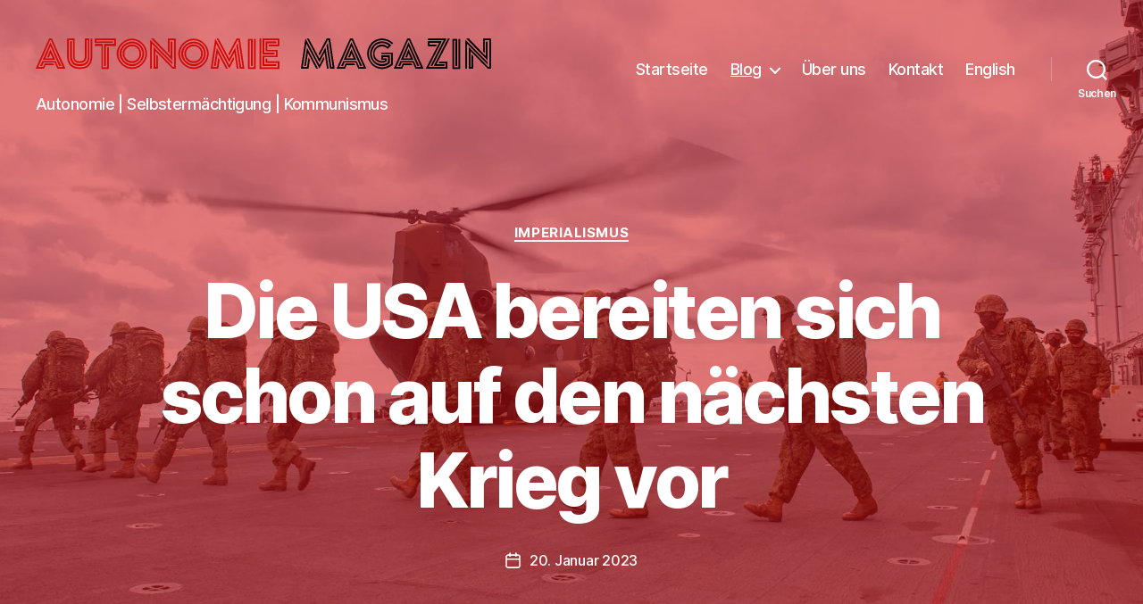

--- FILE ---
content_type: text/html; charset=UTF-8
request_url: https://www.autonomie-magazin.org/blog/2023/01/20/die-usa-bereiten-sich-schon-auf-den-naechsten-krieg-vor/
body_size: 25282
content:
<!DOCTYPE html>

<html class="no-js" lang="de">

	<head>

		<meta charset="UTF-8">
		<meta name="viewport" content="width=device-width, initial-scale=1.0">

		<link rel="profile" href="https://gmpg.org/xfn/11">

		<title>Die USA bereiten sich schon auf den nächsten Krieg vor &#8211; Autonomie Magazin</title>
<meta name='robots' content='max-image-preview:large' />
	<style>img:is([sizes="auto" i], [sizes^="auto," i]) { contain-intrinsic-size: 3000px 1500px }</style>
	<link rel='dns-prefetch' href='//stats.wp.com' />
<link rel='dns-prefetch' href='//v0.wordpress.com' />
<link rel='dns-prefetch' href='//widgets.wp.com' />
<link rel='dns-prefetch' href='//s0.wp.com' />
<link rel='dns-prefetch' href='//0.gravatar.com' />
<link rel='dns-prefetch' href='//1.gravatar.com' />
<link rel='dns-prefetch' href='//2.gravatar.com' />
<link rel='preconnect' href='//i0.wp.com' />
<link rel="alternate" type="application/rss+xml" title="Autonomie Magazin &raquo; Feed" href="https://www.autonomie-magazin.org/feed/" />
<link rel="alternate" type="application/rss+xml" title="Autonomie Magazin &raquo; Kommentar-Feed" href="https://www.autonomie-magazin.org/comments/feed/" />
<link rel="alternate" type="application/rss+xml" title="Autonomie Magazin &raquo; Die USA bereiten sich schon auf den nächsten Krieg vor-Kommentar-Feed" href="https://www.autonomie-magazin.org/blog/2023/01/20/die-usa-bereiten-sich-schon-auf-den-naechsten-krieg-vor/feed/" />
<script>
window._wpemojiSettings = {"baseUrl":"https:\/\/s.w.org\/images\/core\/emoji\/16.0.1\/72x72\/","ext":".png","svgUrl":"https:\/\/s.w.org\/images\/core\/emoji\/16.0.1\/svg\/","svgExt":".svg","source":{"concatemoji":"https:\/\/www.autonomie-magazin.org\/wp-includes\/js\/wp-emoji-release.min.js?ver=6.8.3"}};
/*! This file is auto-generated */
!function(s,n){var o,i,e;function c(e){try{var t={supportTests:e,timestamp:(new Date).valueOf()};sessionStorage.setItem(o,JSON.stringify(t))}catch(e){}}function p(e,t,n){e.clearRect(0,0,e.canvas.width,e.canvas.height),e.fillText(t,0,0);var t=new Uint32Array(e.getImageData(0,0,e.canvas.width,e.canvas.height).data),a=(e.clearRect(0,0,e.canvas.width,e.canvas.height),e.fillText(n,0,0),new Uint32Array(e.getImageData(0,0,e.canvas.width,e.canvas.height).data));return t.every(function(e,t){return e===a[t]})}function u(e,t){e.clearRect(0,0,e.canvas.width,e.canvas.height),e.fillText(t,0,0);for(var n=e.getImageData(16,16,1,1),a=0;a<n.data.length;a++)if(0!==n.data[a])return!1;return!0}function f(e,t,n,a){switch(t){case"flag":return n(e,"\ud83c\udff3\ufe0f\u200d\u26a7\ufe0f","\ud83c\udff3\ufe0f\u200b\u26a7\ufe0f")?!1:!n(e,"\ud83c\udde8\ud83c\uddf6","\ud83c\udde8\u200b\ud83c\uddf6")&&!n(e,"\ud83c\udff4\udb40\udc67\udb40\udc62\udb40\udc65\udb40\udc6e\udb40\udc67\udb40\udc7f","\ud83c\udff4\u200b\udb40\udc67\u200b\udb40\udc62\u200b\udb40\udc65\u200b\udb40\udc6e\u200b\udb40\udc67\u200b\udb40\udc7f");case"emoji":return!a(e,"\ud83e\udedf")}return!1}function g(e,t,n,a){var r="undefined"!=typeof WorkerGlobalScope&&self instanceof WorkerGlobalScope?new OffscreenCanvas(300,150):s.createElement("canvas"),o=r.getContext("2d",{willReadFrequently:!0}),i=(o.textBaseline="top",o.font="600 32px Arial",{});return e.forEach(function(e){i[e]=t(o,e,n,a)}),i}function t(e){var t=s.createElement("script");t.src=e,t.defer=!0,s.head.appendChild(t)}"undefined"!=typeof Promise&&(o="wpEmojiSettingsSupports",i=["flag","emoji"],n.supports={everything:!0,everythingExceptFlag:!0},e=new Promise(function(e){s.addEventListener("DOMContentLoaded",e,{once:!0})}),new Promise(function(t){var n=function(){try{var e=JSON.parse(sessionStorage.getItem(o));if("object"==typeof e&&"number"==typeof e.timestamp&&(new Date).valueOf()<e.timestamp+604800&&"object"==typeof e.supportTests)return e.supportTests}catch(e){}return null}();if(!n){if("undefined"!=typeof Worker&&"undefined"!=typeof OffscreenCanvas&&"undefined"!=typeof URL&&URL.createObjectURL&&"undefined"!=typeof Blob)try{var e="postMessage("+g.toString()+"("+[JSON.stringify(i),f.toString(),p.toString(),u.toString()].join(",")+"));",a=new Blob([e],{type:"text/javascript"}),r=new Worker(URL.createObjectURL(a),{name:"wpTestEmojiSupports"});return void(r.onmessage=function(e){c(n=e.data),r.terminate(),t(n)})}catch(e){}c(n=g(i,f,p,u))}t(n)}).then(function(e){for(var t in e)n.supports[t]=e[t],n.supports.everything=n.supports.everything&&n.supports[t],"flag"!==t&&(n.supports.everythingExceptFlag=n.supports.everythingExceptFlag&&n.supports[t]);n.supports.everythingExceptFlag=n.supports.everythingExceptFlag&&!n.supports.flag,n.DOMReady=!1,n.readyCallback=function(){n.DOMReady=!0}}).then(function(){return e}).then(function(){var e;n.supports.everything||(n.readyCallback(),(e=n.source||{}).concatemoji?t(e.concatemoji):e.wpemoji&&e.twemoji&&(t(e.twemoji),t(e.wpemoji)))}))}((window,document),window._wpemojiSettings);
</script>
<link rel='stylesheet' id='atomic-blocks-fontawesome-css' href='https://www.autonomie-magazin.org/wp-content/plugins/atomic-blocks/dist/assets/fontawesome/css/all.min.css?ver=1605195701' media='all' />
<link rel='stylesheet' id='genesis-blocks-style-css-css' href='https://www.autonomie-magazin.org/wp-content/plugins/genesis-blocks/dist/style-blocks.build.css?ver=1749979819' media='all' />
<link rel='stylesheet' id='jetpack_related-posts-css' href='https://www.autonomie-magazin.org/wp-content/plugins/jetpack/modules/related-posts/related-posts.css?ver=20240116' media='all' />
<style id='wp-emoji-styles-inline-css'>

	img.wp-smiley, img.emoji {
		display: inline !important;
		border: none !important;
		box-shadow: none !important;
		height: 1em !important;
		width: 1em !important;
		margin: 0 0.07em !important;
		vertical-align: -0.1em !important;
		background: none !important;
		padding: 0 !important;
	}
</style>
<link rel='stylesheet' id='wp-block-library-css' href='https://www.autonomie-magazin.org/wp-includes/css/dist/block-library/style.min.css?ver=6.8.3' media='all' />
<style id='classic-theme-styles-inline-css'>
/*! This file is auto-generated */
.wp-block-button__link{color:#fff;background-color:#32373c;border-radius:9999px;box-shadow:none;text-decoration:none;padding:calc(.667em + 2px) calc(1.333em + 2px);font-size:1.125em}.wp-block-file__button{background:#32373c;color:#fff;text-decoration:none}
</style>
<link rel='stylesheet' id='ugb-style-css-v2-css' href='https://www.autonomie-magazin.org/wp-content/plugins/stackable-ultimate-gutenberg-blocks/dist/deprecated/frontend_blocks_deprecated_v2.css?ver=3.16.1' media='all' />
<style id='ugb-style-css-v2-inline-css'>
:root {--stk-block-width-default-detected: 580px;}
:root {
			--content-width: 580px;
		}
</style>
<style id='themezee-magazine-blocks-column-style-inline-css'>

:root{--tz-column-gap:1.5em}.tz-magazine-block,.tz-magazine-block .tz-magazine-post{margin-bottom:1.5em}.tz-magazine-block .tz-entry-image{margin:0;max-width:100%;vertical-align:top}.tz-magazine-block .tz-entry-title{font-size:24px;font-size:1.5rem}.tz-magazine-block .tz-entry-meta{font-size:15px;font-size:.9375rem}.tz-magazine-block .tz-meta-field{margin-right:.5rem}.tz-magazine-thumbnail-list .tz-magazine-post{display:flex;flex-wrap:nowrap}.tz-magazine-thumbnail-list .tz-magazine-post .tz-post-image{padding-right:.5em;padding-right:calc(var(--tz-column-gap)/3);width:30%}.tz-magazine-thumbnail-list .tz-magazine-post .tz-post-image .wp-post-image{margin:0}.tz-magazine-thumbnail-list .tz-magazine-post .tz-post-content{padding-left:.5em;padding-left:calc(var(--tz-column-gap)/3);width:70%}.tz-magazine-thumbnail-list .tz-magazine-post .tz-entry-title{font-size:18px;font-size:1.125rem}

</style>
<style id='themezee-magazine-blocks-columns-style-inline-css'>
.wp-block-themezee-magazine-blocks-column.tz-magazine-block{margin-bottom:0}@media only screen and (min-width:480px){.tz-magazine-columns{display:flex;flex-wrap:wrap;margin-right:-1.5em;margin-right:calc(var(--tz-column-gap)*-1)}.tz-magazine-columns .wp-block-themezee-magazine-blocks-column{padding-right:1.5em;padding-right:var(--tz-column-gap);width:50%}}

</style>
<style id='themezee-magazine-blocks-grid-style-inline-css'>
@media only screen and (min-width:480px){.tz-magazine-grid-columns-2,.tz-magazine-grid-columns-4{display:flex;flex-wrap:wrap;margin-right:-1.5em;margin-right:calc(var(--tz-column-gap)*-1)}.tz-magazine-grid-columns-2 .tz-post-wrap,.tz-magazine-grid-columns-4 .tz-post-wrap{box-sizing:border-box;padding-right:1.5em;padding-right:var(--tz-column-gap);width:50%}}@media only screen and (min-width:560px){.tz-magazine-grid-columns-3{display:flex;flex-wrap:wrap;margin-right:-1.5em;margin-right:calc(var(--tz-column-gap)*-1)}.tz-magazine-grid-columns-3 .tz-post-wrap{box-sizing:border-box;padding-right:1.5em;padding-right:var(--tz-column-gap);width:33.3333333333%}}@media only screen and (min-width:640px){.tz-magazine-grid-columns-4 .tz-post-wrap{box-sizing:border-box;width:25%}}

</style>
<style id='themezee-magazine-blocks-horizontal-style-inline-css'>
@media only screen and (min-width:560px){.tz-magazine-horizontal .tz-magazine-highlight-post .tz-magazine-post{display:flex;flex-wrap:wrap}.tz-magazine-horizontal .tz-magazine-highlight-post .tz-magazine-post .tz-post-image{box-sizing:border-box;padding-right:.75em;padding-right:calc(var(--tz-column-gap)/2);width:50%}.tz-magazine-horizontal .tz-magazine-highlight-post .tz-magazine-post .tz-post-image .wp-post-image{margin:0}.tz-magazine-horizontal .tz-magazine-highlight-post .tz-magazine-post .tz-post-content{box-sizing:border-box;padding-left:.75em;padding-left:calc(var(--tz-column-gap)/2);width:50%}}

</style>
<style id='themezee-magazine-blocks-list-style-inline-css'>
@media only screen and (min-width:480px){.tz-magazine-list .tz-magazine-post{display:flex;flex-wrap:wrap}.tz-magazine-list .tz-magazine-post .tz-post-image{box-sizing:border-box;padding-right:.75em;padding-right:calc(var(--tz-column-gap)/2);width:50%}.tz-magazine-list .tz-magazine-post .tz-post-image .wp-post-image{margin:0}.tz-magazine-list .tz-magazine-post .tz-post-content{box-sizing:border-box;padding-left:.75em;padding-left:calc(var(--tz-column-gap)/2);width:50%}.tz-magazine-list-40-60 .tz-magazine-post .tz-post-image{width:40%}.tz-magazine-list-40-60 .tz-magazine-post .tz-post-content{width:60%}.tz-magazine-list-30-70 .tz-magazine-post .tz-post-image{width:30%}.tz-magazine-list-30-70 .tz-magazine-post .tz-post-content{width:70%}}

</style>
<style id='themezee-magazine-blocks-vertical-style-inline-css'>
@media only screen and (min-width:560px){.tz-magazine-vertical{display:flex;flex-wrap:wrap}.tz-magazine-vertical .tz-magazine-highlight-post{box-sizing:border-box;padding-right:.75em;padding-right:calc(var(--tz-column-gap)/2);width:50%}.tz-magazine-vertical .tz-magazine-thumbnail-list{box-sizing:border-box;padding-left:.75em;padding-left:calc(var(--tz-column-gap)/2);width:50%}}

</style>
<link rel='stylesheet' id='atomic-blocks-style-css-css' href='https://www.autonomie-magazin.org/wp-content/plugins/atomic-blocks/dist/blocks.style.build.css?ver=1605195701' media='all' />
<link rel='stylesheet' id='mediaelement-css' href='https://www.autonomie-magazin.org/wp-includes/js/mediaelement/mediaelementplayer-legacy.min.css?ver=4.2.17' media='all' />
<link rel='stylesheet' id='wp-mediaelement-css' href='https://www.autonomie-magazin.org/wp-includes/js/mediaelement/wp-mediaelement.min.css?ver=6.8.3' media='all' />
<style id='jetpack-sharing-buttons-style-inline-css'>
.jetpack-sharing-buttons__services-list{display:flex;flex-direction:row;flex-wrap:wrap;gap:0;list-style-type:none;margin:5px;padding:0}.jetpack-sharing-buttons__services-list.has-small-icon-size{font-size:12px}.jetpack-sharing-buttons__services-list.has-normal-icon-size{font-size:16px}.jetpack-sharing-buttons__services-list.has-large-icon-size{font-size:24px}.jetpack-sharing-buttons__services-list.has-huge-icon-size{font-size:36px}@media print{.jetpack-sharing-buttons__services-list{display:none!important}}.editor-styles-wrapper .wp-block-jetpack-sharing-buttons{gap:0;padding-inline-start:0}ul.jetpack-sharing-buttons__services-list.has-background{padding:1.25em 2.375em}
</style>
<link rel='stylesheet' id='twentig-blocks-css' href='https://www.autonomie-magazin.org/wp-content/plugins/twentig/dist/style-index.css?ver=2f2aa03d36da08e54bf6' media='all' />
<style id='global-styles-inline-css'>
:root{--wp--preset--aspect-ratio--square: 1;--wp--preset--aspect-ratio--4-3: 4/3;--wp--preset--aspect-ratio--3-4: 3/4;--wp--preset--aspect-ratio--3-2: 3/2;--wp--preset--aspect-ratio--2-3: 2/3;--wp--preset--aspect-ratio--16-9: 16/9;--wp--preset--aspect-ratio--9-16: 9/16;--wp--preset--color--black: #000000;--wp--preset--color--cyan-bluish-gray: #abb8c3;--wp--preset--color--white: #ffffff;--wp--preset--color--pale-pink: #f78da7;--wp--preset--color--vivid-red: #cf2e2e;--wp--preset--color--luminous-vivid-orange: #ff6900;--wp--preset--color--luminous-vivid-amber: #fcb900;--wp--preset--color--light-green-cyan: #7bdcb5;--wp--preset--color--vivid-green-cyan: #00d084;--wp--preset--color--pale-cyan-blue: #8ed1fc;--wp--preset--color--vivid-cyan-blue: #0693e3;--wp--preset--color--vivid-purple: #9b51e0;--wp--preset--color--accent: #ee0606;--wp--preset--color--primary: #000000;--wp--preset--color--secondary: #6d6d6d;--wp--preset--color--subtle-background: #f2f2f2;--wp--preset--color--background: #ffffff;--wp--preset--gradient--vivid-cyan-blue-to-vivid-purple: linear-gradient(135deg,rgba(6,147,227,1) 0%,rgb(155,81,224) 100%);--wp--preset--gradient--light-green-cyan-to-vivid-green-cyan: linear-gradient(135deg,rgb(122,220,180) 0%,rgb(0,208,130) 100%);--wp--preset--gradient--luminous-vivid-amber-to-luminous-vivid-orange: linear-gradient(135deg,rgba(252,185,0,1) 0%,rgba(255,105,0,1) 100%);--wp--preset--gradient--luminous-vivid-orange-to-vivid-red: linear-gradient(135deg,rgba(255,105,0,1) 0%,rgb(207,46,46) 100%);--wp--preset--gradient--very-light-gray-to-cyan-bluish-gray: linear-gradient(135deg,rgb(238,238,238) 0%,rgb(169,184,195) 100%);--wp--preset--gradient--cool-to-warm-spectrum: linear-gradient(135deg,rgb(74,234,220) 0%,rgb(151,120,209) 20%,rgb(207,42,186) 40%,rgb(238,44,130) 60%,rgb(251,105,98) 80%,rgb(254,248,76) 100%);--wp--preset--gradient--blush-light-purple: linear-gradient(135deg,rgb(255,206,236) 0%,rgb(152,150,240) 100%);--wp--preset--gradient--blush-bordeaux: linear-gradient(135deg,rgb(254,205,165) 0%,rgb(254,45,45) 50%,rgb(107,0,62) 100%);--wp--preset--gradient--luminous-dusk: linear-gradient(135deg,rgb(255,203,112) 0%,rgb(199,81,192) 50%,rgb(65,88,208) 100%);--wp--preset--gradient--pale-ocean: linear-gradient(135deg,rgb(255,245,203) 0%,rgb(182,227,212) 50%,rgb(51,167,181) 100%);--wp--preset--gradient--electric-grass: linear-gradient(135deg,rgb(202,248,128) 0%,rgb(113,206,126) 100%);--wp--preset--gradient--midnight: linear-gradient(135deg,rgb(2,3,129) 0%,rgb(40,116,252) 100%);--wp--preset--font-size--small: 18px;--wp--preset--font-size--medium: 23px;--wp--preset--font-size--large: 26.25px;--wp--preset--font-size--x-large: 42px;--wp--preset--font-size--normal: 21px;--wp--preset--font-size--larger: 32px;--wp--preset--font-size--h-6: 18.01px;--wp--preset--font-size--h-5: 24.01px;--wp--preset--font-size--h-4: 32.01px;--wp--preset--font-size--h-3: 40.01px;--wp--preset--font-size--h-2: 48.01px;--wp--preset--font-size--h-1: 84px;--wp--preset--spacing--20: 0.44rem;--wp--preset--spacing--30: 0.67rem;--wp--preset--spacing--40: 1rem;--wp--preset--spacing--50: 1.5rem;--wp--preset--spacing--60: 2.25rem;--wp--preset--spacing--70: 3.38rem;--wp--preset--spacing--80: 5.06rem;--wp--preset--shadow--natural: 6px 6px 9px rgba(0, 0, 0, 0.2);--wp--preset--shadow--deep: 12px 12px 50px rgba(0, 0, 0, 0.4);--wp--preset--shadow--sharp: 6px 6px 0px rgba(0, 0, 0, 0.2);--wp--preset--shadow--outlined: 6px 6px 0px -3px rgba(255, 255, 255, 1), 6px 6px rgba(0, 0, 0, 1);--wp--preset--shadow--crisp: 6px 6px 0px rgba(0, 0, 0, 1);}:root :where(.is-layout-flow) > :first-child{margin-block-start: 0;}:root :where(.is-layout-flow) > :last-child{margin-block-end: 0;}:root :where(.is-layout-flow) > *{margin-block-start: 24px;margin-block-end: 0;}:root :where(.is-layout-constrained) > :first-child{margin-block-start: 0;}:root :where(.is-layout-constrained) > :last-child{margin-block-end: 0;}:root :where(.is-layout-constrained) > *{margin-block-start: 24px;margin-block-end: 0;}:root :where(.is-layout-flex){gap: 24px;}:root :where(.is-layout-grid){gap: 24px;}body .is-layout-flex{display: flex;}.is-layout-flex{flex-wrap: wrap;align-items: center;}.is-layout-flex > :is(*, div){margin: 0;}body .is-layout-grid{display: grid;}.is-layout-grid > :is(*, div){margin: 0;}.has-black-color{color: var(--wp--preset--color--black) !important;}.has-cyan-bluish-gray-color{color: var(--wp--preset--color--cyan-bluish-gray) !important;}.has-white-color{color: var(--wp--preset--color--white) !important;}.has-pale-pink-color{color: var(--wp--preset--color--pale-pink) !important;}.has-vivid-red-color{color: var(--wp--preset--color--vivid-red) !important;}.has-luminous-vivid-orange-color{color: var(--wp--preset--color--luminous-vivid-orange) !important;}.has-luminous-vivid-amber-color{color: var(--wp--preset--color--luminous-vivid-amber) !important;}.has-light-green-cyan-color{color: var(--wp--preset--color--light-green-cyan) !important;}.has-vivid-green-cyan-color{color: var(--wp--preset--color--vivid-green-cyan) !important;}.has-pale-cyan-blue-color{color: var(--wp--preset--color--pale-cyan-blue) !important;}.has-vivid-cyan-blue-color{color: var(--wp--preset--color--vivid-cyan-blue) !important;}.has-vivid-purple-color{color: var(--wp--preset--color--vivid-purple) !important;}.has-accent-color{color: var(--wp--preset--color--accent) !important;}.has-primary-color{color: var(--wp--preset--color--primary) !important;}.has-secondary-color{color: var(--wp--preset--color--secondary) !important;}.has-subtle-background-color{color: var(--wp--preset--color--subtle-background) !important;}.has-background-color{color: var(--wp--preset--color--background) !important;}.has-black-background-color{background-color: var(--wp--preset--color--black) !important;}.has-cyan-bluish-gray-background-color{background-color: var(--wp--preset--color--cyan-bluish-gray) !important;}.has-white-background-color{background-color: var(--wp--preset--color--white) !important;}.has-pale-pink-background-color{background-color: var(--wp--preset--color--pale-pink) !important;}.has-vivid-red-background-color{background-color: var(--wp--preset--color--vivid-red) !important;}.has-luminous-vivid-orange-background-color{background-color: var(--wp--preset--color--luminous-vivid-orange) !important;}.has-luminous-vivid-amber-background-color{background-color: var(--wp--preset--color--luminous-vivid-amber) !important;}.has-light-green-cyan-background-color{background-color: var(--wp--preset--color--light-green-cyan) !important;}.has-vivid-green-cyan-background-color{background-color: var(--wp--preset--color--vivid-green-cyan) !important;}.has-pale-cyan-blue-background-color{background-color: var(--wp--preset--color--pale-cyan-blue) !important;}.has-vivid-cyan-blue-background-color{background-color: var(--wp--preset--color--vivid-cyan-blue) !important;}.has-vivid-purple-background-color{background-color: var(--wp--preset--color--vivid-purple) !important;}.has-accent-background-color{background-color: var(--wp--preset--color--accent) !important;}.has-primary-background-color{background-color: var(--wp--preset--color--primary) !important;}.has-secondary-background-color{background-color: var(--wp--preset--color--secondary) !important;}.has-subtle-background-background-color{background-color: var(--wp--preset--color--subtle-background) !important;}.has-background-background-color{background-color: var(--wp--preset--color--background) !important;}.has-black-border-color{border-color: var(--wp--preset--color--black) !important;}.has-cyan-bluish-gray-border-color{border-color: var(--wp--preset--color--cyan-bluish-gray) !important;}.has-white-border-color{border-color: var(--wp--preset--color--white) !important;}.has-pale-pink-border-color{border-color: var(--wp--preset--color--pale-pink) !important;}.has-vivid-red-border-color{border-color: var(--wp--preset--color--vivid-red) !important;}.has-luminous-vivid-orange-border-color{border-color: var(--wp--preset--color--luminous-vivid-orange) !important;}.has-luminous-vivid-amber-border-color{border-color: var(--wp--preset--color--luminous-vivid-amber) !important;}.has-light-green-cyan-border-color{border-color: var(--wp--preset--color--light-green-cyan) !important;}.has-vivid-green-cyan-border-color{border-color: var(--wp--preset--color--vivid-green-cyan) !important;}.has-pale-cyan-blue-border-color{border-color: var(--wp--preset--color--pale-cyan-blue) !important;}.has-vivid-cyan-blue-border-color{border-color: var(--wp--preset--color--vivid-cyan-blue) !important;}.has-vivid-purple-border-color{border-color: var(--wp--preset--color--vivid-purple) !important;}.has-accent-border-color{border-color: var(--wp--preset--color--accent) !important;}.has-primary-border-color{border-color: var(--wp--preset--color--primary) !important;}.has-secondary-border-color{border-color: var(--wp--preset--color--secondary) !important;}.has-subtle-background-border-color{border-color: var(--wp--preset--color--subtle-background) !important;}.has-background-border-color{border-color: var(--wp--preset--color--background) !important;}.has-vivid-cyan-blue-to-vivid-purple-gradient-background{background: var(--wp--preset--gradient--vivid-cyan-blue-to-vivid-purple) !important;}.has-light-green-cyan-to-vivid-green-cyan-gradient-background{background: var(--wp--preset--gradient--light-green-cyan-to-vivid-green-cyan) !important;}.has-luminous-vivid-amber-to-luminous-vivid-orange-gradient-background{background: var(--wp--preset--gradient--luminous-vivid-amber-to-luminous-vivid-orange) !important;}.has-luminous-vivid-orange-to-vivid-red-gradient-background{background: var(--wp--preset--gradient--luminous-vivid-orange-to-vivid-red) !important;}.has-very-light-gray-to-cyan-bluish-gray-gradient-background{background: var(--wp--preset--gradient--very-light-gray-to-cyan-bluish-gray) !important;}.has-cool-to-warm-spectrum-gradient-background{background: var(--wp--preset--gradient--cool-to-warm-spectrum) !important;}.has-blush-light-purple-gradient-background{background: var(--wp--preset--gradient--blush-light-purple) !important;}.has-blush-bordeaux-gradient-background{background: var(--wp--preset--gradient--blush-bordeaux) !important;}.has-luminous-dusk-gradient-background{background: var(--wp--preset--gradient--luminous-dusk) !important;}.has-pale-ocean-gradient-background{background: var(--wp--preset--gradient--pale-ocean) !important;}.has-electric-grass-gradient-background{background: var(--wp--preset--gradient--electric-grass) !important;}.has-midnight-gradient-background{background: var(--wp--preset--gradient--midnight) !important;}.has-small-font-size{font-size: var(--wp--preset--font-size--small) !important;}.has-medium-font-size{font-size: var(--wp--preset--font-size--medium) !important;}.has-large-font-size{font-size: var(--wp--preset--font-size--large) !important;}.has-x-large-font-size{font-size: var(--wp--preset--font-size--x-large) !important;}.has-normal-font-size{font-size: var(--wp--preset--font-size--normal) !important;}.has-larger-font-size{font-size: var(--wp--preset--font-size--larger) !important;}.has-h-6-font-size{font-size: var(--wp--preset--font-size--h-6) !important;}.has-h-5-font-size{font-size: var(--wp--preset--font-size--h-5) !important;}.has-h-4-font-size{font-size: var(--wp--preset--font-size--h-4) !important;}.has-h-3-font-size{font-size: var(--wp--preset--font-size--h-3) !important;}.has-h-2-font-size{font-size: var(--wp--preset--font-size--h-2) !important;}.has-h-1-font-size{font-size: var(--wp--preset--font-size--h-1) !important;}
:root :where(.wp-block-pullquote){font-size: 1.5em;line-height: 1.6;}
@media (max-width: 699px) { .tw-sm-hidden { display: none !important; }}@media (min-width: 700px) and (max-width: 1023px) { .tw-md-hidden { display: none !important; }}@media (min-width: 1024px) { .tw-lg-hidden { display: none !important; }}@media (width < 700px) { .tw-sm-hidden { display: none !important; }}@media (700px <= width < 1024px) { .tw-md-hidden { display: none !important; }}@media (width >= 1024px) { .tw-lg-hidden { display: none !important; }}
.tw-mt-0{margin-top:0px!important;}.tw-mb-0{margin-bottom:0px!important;}.tw-mt-1{margin-top:5px!important;}.tw-mb-1{margin-bottom:5px!important;}.tw-mt-2{margin-top:10px!important;}.tw-mb-2{margin-bottom:10px!important;}.tw-mt-3{margin-top:15px!important;}.tw-mb-3{margin-bottom:15px!important;}.tw-mt-4{margin-top:20px!important;}.tw-mb-4{margin-bottom:20px!important;}.tw-mt-5{margin-top:30px!important;}.tw-mb-5{margin-bottom:30px!important;}.tw-mt-6{margin-top:40px!important;}.tw-mb-6{margin-bottom:40px!important;}.tw-mt-7{margin-top:50px!important;}.tw-mb-7{margin-bottom:50px!important;}.tw-mt-8{margin-top:60px!important;}.tw-mb-8{margin-bottom:60px!important;}.tw-mt-9{margin-top:80px!important;}.tw-mb-9{margin-bottom:80px!important;}.tw-mt-10{margin-top:100px!important;}.tw-mb-10{margin-bottom:100px!important;}.tw-mt-auto{margin-top:auto!important;}.tw-mb-auto{margin-bottom:auto!important;}
</style>
<link rel='stylesheet' id='twentytwenty-style-css' href='https://www.autonomie-magazin.org/wp-content/themes/twentytwenty/style.css?ver=2.9' media='all' />
<style id='twentytwenty-style-inline-css'>
.color-accent,.color-accent-hover:hover,.color-accent-hover:focus,:root .has-accent-color,.has-drop-cap:not(:focus):first-letter,.wp-block-button.is-style-outline,a { color: #ee0606; }blockquote,.border-color-accent,.border-color-accent-hover:hover,.border-color-accent-hover:focus { border-color: #ee0606; }button,.button,.faux-button,.wp-block-button__link,.wp-block-file .wp-block-file__button,input[type="button"],input[type="reset"],input[type="submit"],.bg-accent,.bg-accent-hover:hover,.bg-accent-hover:focus,:root .has-accent-background-color,.comment-reply-link { background-color: #ee0606; }.fill-children-accent,.fill-children-accent * { fill: #ee0606; }:root .has-background-color,button,.button,.faux-button,.wp-block-button__link,.wp-block-file__button,input[type="button"],input[type="reset"],input[type="submit"],.wp-block-button,.comment-reply-link,.has-background.has-primary-background-color:not(.has-text-color),.has-background.has-primary-background-color *:not(.has-text-color),.has-background.has-accent-background-color:not(.has-text-color),.has-background.has-accent-background-color *:not(.has-text-color) { color: #ffffff; }:root .has-background-background-color { background-color: #ffffff; }body,.entry-title a,:root .has-primary-color { color: #000000; }:root .has-primary-background-color { background-color: #000000; }cite,figcaption,.wp-caption-text,.post-meta,.entry-content .wp-block-archives li,.entry-content .wp-block-categories li,.entry-content .wp-block-latest-posts li,.wp-block-latest-comments__comment-date,.wp-block-latest-posts__post-date,.wp-block-embed figcaption,.wp-block-image figcaption,.wp-block-pullquote cite,.comment-metadata,.comment-respond .comment-notes,.comment-respond .logged-in-as,.pagination .dots,.entry-content hr:not(.has-background),hr.styled-separator,:root .has-secondary-color { color: #6d6d6d; }:root .has-secondary-background-color { background-color: #6d6d6d; }pre,fieldset,input,textarea,table,table *,hr { border-color: #dbdbdb; }caption,code,code,kbd,samp,.wp-block-table.is-style-stripes tbody tr:nth-child(odd),:root .has-subtle-background-background-color { background-color: #dbdbdb; }.wp-block-table.is-style-stripes { border-bottom-color: #dbdbdb; }.wp-block-latest-posts.is-grid li { border-top-color: #dbdbdb; }:root .has-subtle-background-color { color: #dbdbdb; }body:not(.overlay-header) .primary-menu > li > a,body:not(.overlay-header) .primary-menu > li > .icon,.modal-menu a,.footer-menu a, .footer-widgets a:where(:not(.wp-block-button__link)),#site-footer .wp-block-button.is-style-outline,.wp-block-pullquote:before,.singular:not(.overlay-header) .entry-header a,.archive-header a,.header-footer-group .color-accent,.header-footer-group .color-accent-hover:hover { color: #ee0606; }.social-icons a,#site-footer button:not(.toggle),#site-footer .button,#site-footer .faux-button,#site-footer .wp-block-button__link,#site-footer .wp-block-file__button,#site-footer input[type="button"],#site-footer input[type="reset"],#site-footer input[type="submit"],.primary-menu .social-menu a, .footer-widgets .faux-button, .footer-widgets .wp-block-button__link, .footer-widgets input[type="submit"], #site-header ul.primary-menu li.menu-button > a, .menu-modal ul.modal-menu > li.menu-button > .ancestor-wrapper > a { background-color: #ee0606; }.social-icons a,body:not(.overlay-header) .primary-menu ul,.header-footer-group button,.header-footer-group .button,.header-footer-group .faux-button,.header-footer-group .wp-block-button:not(.is-style-outline) .wp-block-button__link,.header-footer-group .wp-block-file__button,.header-footer-group input[type="button"],.header-footer-group input[type="reset"],.header-footer-group input[type="submit"],#site-header ul.primary-menu li.menu-button > a, .menu-modal ul.modal-menu > li.menu-button > .ancestor-wrapper > a { color: #ffffff; }#site-header,.footer-nav-widgets-wrapper,#site-footer,.menu-modal,.menu-modal-inner,.search-modal-inner,.archive-header,.singular .entry-header,.singular .featured-media:before,.wp-block-pullquote:before { background-color: #ffffff; }.header-footer-group,body:not(.overlay-header) #site-header .toggle,.menu-modal .toggle { color: #000000; }body:not(.overlay-header) .primary-menu ul { background-color: #000000; }body:not(.overlay-header) .primary-menu > li > ul:after { border-bottom-color: #000000; }body:not(.overlay-header) .primary-menu ul ul:after { border-left-color: #000000; }.site-description,body:not(.overlay-header) .toggle-inner .toggle-text,.widget .post-date,.widget .rss-date,.widget_archive li,.widget_categories li,.widget cite,.widget_pages li,.widget_meta li,.widget_nav_menu li,.powered-by-wordpress,.footer-credits .privacy-policy,.to-the-top,.singular .entry-header .post-meta,.singular:not(.overlay-header) .entry-header .post-meta a { color: #6d6d6d; }.header-footer-group pre,.header-footer-group fieldset,.header-footer-group input,.header-footer-group textarea,.header-footer-group table,.header-footer-group table *,.footer-nav-widgets-wrapper,#site-footer,.menu-modal nav *,.footer-widgets-outer-wrapper,.footer-top,body.tw-header-border:not(.overlay-header) #site-header, body.tw-header-border.has-header-opaque #site-header, .tw-footer-widgets-row .footer-widgets.column-two { border-color: #dbdbdb; }.header-footer-group table caption,body:not(.overlay-header) .header-inner .toggle-wrapper::before { background-color: #dbdbdb; }
.post-tags, .post-author { clip: rect(1px, 1px, 1px, 1px); height: 1px; position: absolute; overflow: hidden; width: 1px; }
</style>
<link rel='stylesheet' id='twentytwenty-fonts-css' href='https://www.autonomie-magazin.org/wp-content/themes/twentytwenty/assets/css/font-inter.css?ver=2.9' media='all' />
<link rel='stylesheet' id='twentytwenty-print-style-css' href='https://www.autonomie-magazin.org/wp-content/themes/twentytwenty/print.css?ver=2.9' media='print' />
<link rel='stylesheet' id='jetpack_likes-css' href='https://www.autonomie-magazin.org/wp-content/plugins/jetpack/modules/likes/style.css?ver=14.7' media='all' />
<link rel='stylesheet' id='twentytwenty-jetpack-css' href='https://www.autonomie-magazin.org/wp-content/plugins/jetpack/modules/theme-tools/compat/twentytwenty.css?ver=14.7' media='all' />
<style id='twentytwenty-jetpack-inline-css'>

	.infinite-scroll #site-content #infinite-handle span button,
	.infinite-scroll #site-content #infinite-handle span button:hover,
	.infinite-scroll #site-content #infinite-handle span button:focus {
		background: #ee0606;
		color: #ffffff;
	}
	#site-content .entry-content div.sharedaddy h3.sd-title,
	#site-content .entry-content h3.sd-title,
	#site-content .entry-content #jp-relatedposts h3.jp-relatedposts-headline {
		color: #6d6d6d;
	}
	
</style>
<link rel='stylesheet' id='twentig-twentytwenty-css' href='https://www.autonomie-magazin.org/wp-content/plugins/twentig/dist/css/twentytwenty/style.css?ver=1.9.4' media='all' />
<style id='twentig-twentytwenty-inline-css'>
ul.primary-menu,ul.modal-menu>li .ancestor-wrapper a{font-weight:500}:root .has-subtle-background-background-color{background-color:#f2f2f2}:root .has-subtle-background-color.has-text-color{color:#f2f2f2}
</style>
<link rel='stylesheet' id='sharedaddy-css' href='https://www.autonomie-magazin.org/wp-content/plugins/jetpack/modules/sharedaddy/sharing.css?ver=14.7' media='all' />
<link rel='stylesheet' id='social-logos-css' href='https://www.autonomie-magazin.org/wp-content/plugins/jetpack/_inc/social-logos/social-logos.min.css?ver=14.7' media='all' />
<script id="jetpack_related-posts-js-extra">
var related_posts_js_options = {"post_heading":"h4"};
</script>
<script src="https://www.autonomie-magazin.org/wp-content/plugins/jetpack/_inc/build/related-posts/related-posts.min.js?ver=20240116" id="jetpack_related-posts-js"></script>
<script id="ugb-block-frontend-js-v2-js-extra">
var stackable = {"restUrl":"https:\/\/www.autonomie-magazin.org\/wp-json\/"};
</script>
<script src="https://www.autonomie-magazin.org/wp-content/plugins/stackable-ultimate-gutenberg-blocks/dist/deprecated/frontend_blocks_deprecated_v2.js?ver=3.16.1" id="ugb-block-frontend-js-v2-js"></script>
<script src="https://www.autonomie-magazin.org/wp-content/themes/twentytwenty/assets/js/index.js?ver=2.9" id="twentytwenty-js-js" defer data-wp-strategy="defer"></script>
<script src="https://www.autonomie-magazin.org/wp-content/plugins/twentig/dist/js/classic/twentig-twentytwenty.js?ver=1.0" id="twentig-twentytwenty-js"></script>
<link rel="https://api.w.org/" href="https://www.autonomie-magazin.org/wp-json/" /><link rel="alternate" title="JSON" type="application/json" href="https://www.autonomie-magazin.org/wp-json/wp/v2/posts/1975" /><link rel="EditURI" type="application/rsd+xml" title="RSD" href="https://www.autonomie-magazin.org/xmlrpc.php?rsd" />
<meta name="generator" content="WordPress 6.8.3" />
<link rel="canonical" href="https://www.autonomie-magazin.org/blog/2023/01/20/die-usa-bereiten-sich-schon-auf-den-naechsten-krieg-vor/" />
<link rel='shortlink' href='https://wp.me/p7WDVL-vR' />
<link rel="alternate" title="oEmbed (JSON)" type="application/json+oembed" href="https://www.autonomie-magazin.org/wp-json/oembed/1.0/embed?url=https%3A%2F%2Fwww.autonomie-magazin.org%2Fblog%2F2023%2F01%2F20%2Fdie-usa-bereiten-sich-schon-auf-den-naechsten-krieg-vor%2F" />
<link rel="alternate" title="oEmbed (XML)" type="text/xml+oembed" href="https://www.autonomie-magazin.org/wp-json/oembed/1.0/embed?url=https%3A%2F%2Fwww.autonomie-magazin.org%2Fblog%2F2023%2F01%2F20%2Fdie-usa-bereiten-sich-schon-auf-den-naechsten-krieg-vor%2F&#038;format=xml" />
<noscript><style>.tw-block-animation{opacity:1;transform:none;clip-path:none;}</style></noscript>
	<style>img#wpstats{display:none}</style>
			<script>document.documentElement.className = document.documentElement.className.replace( 'no-js', 'js' );</script>
	<style id="custom-background-css">
body.custom-background { background-color: #ffffff; }
</style>
	<style type="text/css">.blue-message {
background: none repeat scroll 0 0 #3399ff;
    color: #ffffff;
    text-shadow: none;
    font-size: 16px;
    line-height: 24px;
    padding: 10px;
} 
.green-message {
background: none repeat scroll 0 0 #8cc14c;
    color: #ffffff;
    text-shadow: none;
    font-size: 16px;
    line-height: 24px;
    padding: 10px;
} 
.orange-message {
background: none repeat scroll 0 0 #faa732;
    color: #ffffff;
    text-shadow: none;
    font-size: 16px;
    line-height: 24px;
    padding: 10px;
} 
.red-message {
background: none repeat scroll 0 0 #da4d31;
    color: #ffffff;
    text-shadow: none;
    font-size: 16px;
    line-height: 24px;
    padding: 10px;
} 
.grey-message {
background: none repeat scroll 0 0 #53555c;
    color: #ffffff;
    text-shadow: none;
    font-size: 16px;
    line-height: 24px;
    padding: 10px;
} 
.left-block {
background: none repeat scroll 0 0px, radial-gradient(ellipse at center center, #ffffff 0%, #f2f2f2 100%) repeat scroll 0 0 rgba(0, 0, 0, 0);
    color: #8b8e97;
    padding: 10px;
    margin: 10px;
    float: left;
} 
.right-block {
background: none repeat scroll 0 0px, radial-gradient(ellipse at center center, #ffffff 0%, #f2f2f2 100%) repeat scroll 0 0 rgba(0, 0, 0, 0);
    color: #8b8e97;
    padding: 10px;
    margin: 10px;
    float: right;
} 
.blockquotes {
background: none;
    border-left: 5px solid #f1f1f1;
    color: #8B8E97;
    font-size: 16px;
    font-style: italic;
    line-height: 22px;
    padding-left: 15px;
    padding: 10px;
    width: 60%;
    float: left;
} 
</style>
<!-- Jetpack Open Graph Tags -->
<meta property="og:type" content="article" />
<meta property="og:title" content="Die USA bereiten sich schon auf den nächsten Krieg vor" />
<meta property="og:url" content="https://www.autonomie-magazin.org/blog/2023/01/20/die-usa-bereiten-sich-schon-auf-den-naechsten-krieg-vor/" />
<meta property="og:description" content="Kriegsstrategen, Fachleute und „Experten“ haben China ins Visier genommen. von Danny Haiphong English version Russlands Militäroperation neigt sich dem ersten Jahrestag zu. Hochrangige Militärs in …" />
<meta property="article:published_time" content="2023-01-20T07:33:00+00:00" />
<meta property="article:modified_time" content="2023-01-20T14:00:28+00:00" />
<meta property="og:site_name" content="Autonomie Magazin" />
<meta property="og:image" content="https://i0.wp.com/www.autonomie-magazin.org/wp-content/uploads/2023/01/Japan-US-military-exercise-Noble-Fusion-2022.jpg?fit=1200%2C675&#038;ssl=1" />
<meta property="og:image:width" content="1200" />
<meta property="og:image:height" content="675" />
<meta property="og:image:alt" content="" />
<meta property="og:locale" content="de_DE" />
<meta name="twitter:site" content="@Autonomie_Mag" />
<meta name="twitter:text:title" content="Die USA bereiten sich schon auf den nächsten Krieg vor" />
<meta name="twitter:image" content="https://i0.wp.com/www.autonomie-magazin.org/wp-content/uploads/2023/01/Japan-US-military-exercise-Noble-Fusion-2022.jpg?fit=1200%2C675&#038;ssl=1&#038;w=640" />
<meta name="twitter:card" content="summary_large_image" />

<!-- End Jetpack Open Graph Tags -->
<style id="uagb-style-conditional-extension">@media (min-width: 1025px){body .uag-hide-desktop.uagb-google-map__wrap,body .uag-hide-desktop{display:none !important}}@media (min-width: 768px) and (max-width: 1024px){body .uag-hide-tab.uagb-google-map__wrap,body .uag-hide-tab{display:none !important}}@media (max-width: 767px){body .uag-hide-mob.uagb-google-map__wrap,body .uag-hide-mob{display:none !important}}</style><link rel="icon" href="https://i0.wp.com/www.autonomie-magazin.org/wp-content/uploads/2016/09/cropped-faveicon.png?fit=32%2C32&#038;ssl=1" sizes="32x32" />
<link rel="icon" href="https://i0.wp.com/www.autonomie-magazin.org/wp-content/uploads/2016/09/cropped-faveicon.png?fit=192%2C192&#038;ssl=1" sizes="192x192" />
<link rel="apple-touch-icon" href="https://i0.wp.com/www.autonomie-magazin.org/wp-content/uploads/2016/09/cropped-faveicon.png?fit=180%2C180&#038;ssl=1" />
<meta name="msapplication-TileImage" content="https://i0.wp.com/www.autonomie-magazin.org/wp-content/uploads/2016/09/cropped-faveicon.png?fit=270%2C270&#038;ssl=1" />

	</head>

	<body data-rsssl=1 class="wp-singular post-template post-template-templates post-template-template-cover post-template-templatestemplate-cover-php single single-post postid-1975 single-format-standard custom-background wp-custom-logo wp-embed-responsive wp-theme-twentytwenty singular overlay-header enable-search-modal has-post-thumbnail has-single-pagination showing-comments show-avatars template-cover footer-top-visible reduced-spacing tags-hidden author-hidden tw-site-font-large">

		<a class="skip-link screen-reader-text" href="#site-content">Zum Inhalt springen</a>
		<header id="site-header" class="header-footer-group">

			<div class="header-inner section-inner">

				<div class="header-titles-wrapper">

					
						<button class="toggle search-toggle mobile-search-toggle" data-toggle-target=".search-modal" data-toggle-body-class="showing-search-modal" data-set-focus=".search-modal .search-field" aria-expanded="false">
							<span class="toggle-inner">
								<span class="toggle-icon">
									<svg class="svg-icon" aria-hidden="true" role="img" focusable="false" xmlns="http://www.w3.org/2000/svg" width="23" height="23" viewBox="0 0 23 23"><path d="M38.710696,48.0601792 L43,52.3494831 L41.3494831,54 L37.0601792,49.710696 C35.2632422,51.1481185 32.9839107,52.0076499 30.5038249,52.0076499 C24.7027226,52.0076499 20,47.3049272 20,41.5038249 C20,35.7027226 24.7027226,31 30.5038249,31 C36.3049272,31 41.0076499,35.7027226 41.0076499,41.5038249 C41.0076499,43.9839107 40.1481185,46.2632422 38.710696,48.0601792 Z M36.3875844,47.1716785 C37.8030221,45.7026647 38.6734666,43.7048964 38.6734666,41.5038249 C38.6734666,36.9918565 35.0157934,33.3341833 30.5038249,33.3341833 C25.9918565,33.3341833 22.3341833,36.9918565 22.3341833,41.5038249 C22.3341833,46.0157934 25.9918565,49.6734666 30.5038249,49.6734666 C32.7048964,49.6734666 34.7026647,48.8030221 36.1716785,47.3875844 C36.2023931,47.347638 36.2360451,47.3092237 36.2726343,47.2726343 C36.3092237,47.2360451 36.347638,47.2023931 36.3875844,47.1716785 Z" transform="translate(-20 -31)" /></svg>								</span>
								<span class="toggle-text">Suchen</span>
							</span>
						</button><!-- .search-toggle -->

					
					<div class="header-titles">

						<div class="site-logo faux-heading"><a href="https://www.autonomie-magazin.org/" class="custom-logo-link" rel="home"><img width="512" height="68" src="https://i0.wp.com/www.autonomie-magazin.org/wp-content/uploads/2017/01/cropped-cropped-cropped-Logo-10-1.png?fit=512%2C68&amp;ssl=1" class="custom-logo" alt="Autonomie Magazin" decoding="async" srcset="https://i0.wp.com/www.autonomie-magazin.org/wp-content/uploads/2017/01/cropped-cropped-cropped-Logo-10-1.png?w=512&amp;ssl=1 512w, https://i0.wp.com/www.autonomie-magazin.org/wp-content/uploads/2017/01/cropped-cropped-cropped-Logo-10-1.png?resize=300%2C40&amp;ssl=1 300w" sizes="(max-width: 512px) 100vw, 512px" data-attachment-id="2098" data-permalink="https://www.autonomie-magazin.org/cropped-cropped-cropped-logo-10-1-png/" data-orig-file="https://i0.wp.com/www.autonomie-magazin.org/wp-content/uploads/2017/01/cropped-cropped-cropped-Logo-10-1.png?fit=512%2C68&amp;ssl=1" data-orig-size="512,68" data-comments-opened="0" data-image-meta="{&quot;aperture&quot;:&quot;0&quot;,&quot;credit&quot;:&quot;&quot;,&quot;camera&quot;:&quot;&quot;,&quot;caption&quot;:&quot;&quot;,&quot;created_timestamp&quot;:&quot;0&quot;,&quot;copyright&quot;:&quot;&quot;,&quot;focal_length&quot;:&quot;0&quot;,&quot;iso&quot;:&quot;0&quot;,&quot;shutter_speed&quot;:&quot;0&quot;,&quot;title&quot;:&quot;&quot;,&quot;orientation&quot;:&quot;0&quot;}" data-image-title="cropped-cropped-cropped-Logo-10-1.png" data-image-description="&lt;p&gt;https://www.autonomie-magazin.org/wp-content/uploads/2017/01/cropped-cropped-Logo-10.png&lt;/p&gt;
" data-image-caption="" data-medium-file="https://i0.wp.com/www.autonomie-magazin.org/wp-content/uploads/2017/01/cropped-cropped-cropped-Logo-10-1.png?fit=300%2C40&amp;ssl=1" data-large-file="https://i0.wp.com/www.autonomie-magazin.org/wp-content/uploads/2017/01/cropped-cropped-cropped-Logo-10-1.png?fit=512%2C68&amp;ssl=1" /></a><span class="screen-reader-text">Autonomie Magazin</span></div><div class="site-description">Autonomie | Selbstermächtigung | Kommunismus</div><!-- .site-description -->
					</div><!-- .header-titles -->

					<button class="toggle nav-toggle mobile-nav-toggle" data-toggle-target=".menu-modal"  data-toggle-body-class="showing-menu-modal" aria-expanded="false" data-set-focus=".close-nav-toggle">
						<span class="toggle-inner">
							<span class="toggle-icon">
								<svg class="svg-icon" aria-hidden="true" role="img" focusable="false" xmlns="http://www.w3.org/2000/svg" width="26" height="7" viewBox="0 0 26 7"><path fill-rule="evenodd" d="M332.5,45 C330.567003,45 329,43.4329966 329,41.5 C329,39.5670034 330.567003,38 332.5,38 C334.432997,38 336,39.5670034 336,41.5 C336,43.4329966 334.432997,45 332.5,45 Z M342,45 C340.067003,45 338.5,43.4329966 338.5,41.5 C338.5,39.5670034 340.067003,38 342,38 C343.932997,38 345.5,39.5670034 345.5,41.5 C345.5,43.4329966 343.932997,45 342,45 Z M351.5,45 C349.567003,45 348,43.4329966 348,41.5 C348,39.5670034 349.567003,38 351.5,38 C353.432997,38 355,39.5670034 355,41.5 C355,43.4329966 353.432997,45 351.5,45 Z" transform="translate(-329 -38)" /></svg>							</span>
							<span class="toggle-text">Menü</span>
						</span>
					</button><!-- .nav-toggle -->

				</div><!-- .header-titles-wrapper -->

				<div class="header-navigation-wrapper">

					
							<nav class="primary-menu-wrapper" aria-label="Horizontal">

								<ul class="primary-menu reset-list-style">

								<li id="menu-item-70" class="menu-item menu-item-type-custom menu-item-object-custom menu-item-home menu-item-70"><a href="https://www.autonomie-magazin.org">Startseite</a></li>
<li id="menu-item-1268" class="menu-item menu-item-type-post_type menu-item-object-page current_page_parent menu-item-has-children menu-item-1268"><a href="https://www.autonomie-magazin.org/blog/">Blog</a><span class="icon"></span>
<ul class="sub-menu">
	<li id="menu-item-1337" class="menu-item menu-item-type-post_type menu-item-object-page menu-item-1337"><a href="https://www.autonomie-magazin.org/themen/">Themen</a></li>
	<li id="menu-item-2020" class="menu-item menu-item-type-post_type menu-item-object-page menu-item-2020"><a href="https://www.autonomie-magazin.org/buecher/">Bücher</a></li>
	<li id="menu-item-1326" class="menu-item menu-item-type-post_type menu-item-object-page menu-item-1326"><a href="https://www.autonomie-magazin.org/broschueren/">Broschüren</a></li>
</ul>
</li>
<li id="menu-item-20" class="menu-item menu-item-type-post_type menu-item-object-page menu-item-20"><a href="https://www.autonomie-magazin.org/ueber-uns/">Über uns</a></li>
<li id="menu-item-17" class="menu-item menu-item-type-post_type menu-item-object-page menu-item-17"><a href="https://www.autonomie-magazin.org/kontakt/">Kontakt</a></li>
<li id="menu-item-1887" class="menu-item menu-item-type-custom menu-item-object-custom menu-item-1887"><a href="https://autonomie-magazin.org/en/">English</a></li>

								</ul>

							</nav><!-- .primary-menu-wrapper -->

						
						<div class="header-toggles hide-no-js">

						
							<div class="toggle-wrapper search-toggle-wrapper">

								<button class="toggle search-toggle desktop-search-toggle" data-toggle-target=".search-modal" data-toggle-body-class="showing-search-modal" data-set-focus=".search-modal .search-field" aria-expanded="false">
									<span class="toggle-inner">
										<svg class="svg-icon" aria-hidden="true" role="img" focusable="false" xmlns="http://www.w3.org/2000/svg" width="23" height="23" viewBox="0 0 23 23"><path d="M38.710696,48.0601792 L43,52.3494831 L41.3494831,54 L37.0601792,49.710696 C35.2632422,51.1481185 32.9839107,52.0076499 30.5038249,52.0076499 C24.7027226,52.0076499 20,47.3049272 20,41.5038249 C20,35.7027226 24.7027226,31 30.5038249,31 C36.3049272,31 41.0076499,35.7027226 41.0076499,41.5038249 C41.0076499,43.9839107 40.1481185,46.2632422 38.710696,48.0601792 Z M36.3875844,47.1716785 C37.8030221,45.7026647 38.6734666,43.7048964 38.6734666,41.5038249 C38.6734666,36.9918565 35.0157934,33.3341833 30.5038249,33.3341833 C25.9918565,33.3341833 22.3341833,36.9918565 22.3341833,41.5038249 C22.3341833,46.0157934 25.9918565,49.6734666 30.5038249,49.6734666 C32.7048964,49.6734666 34.7026647,48.8030221 36.1716785,47.3875844 C36.2023931,47.347638 36.2360451,47.3092237 36.2726343,47.2726343 C36.3092237,47.2360451 36.347638,47.2023931 36.3875844,47.1716785 Z" transform="translate(-20 -31)" /></svg>										<span class="toggle-text">Suchen</span>
									</span>
								</button><!-- .search-toggle -->

							</div>

							
						</div><!-- .header-toggles -->
						
				</div><!-- .header-navigation-wrapper -->

			</div><!-- .header-inner -->

			<div class="search-modal cover-modal header-footer-group" data-modal-target-string=".search-modal" role="dialog" aria-modal="true" aria-label="Suche">

	<div class="search-modal-inner modal-inner">

		<div class="section-inner">

			<form role="search" aria-label="Suche nach:" method="get" class="search-form" action="https://www.autonomie-magazin.org/">
	<label for="search-form-1">
		<span class="screen-reader-text">
			Suche nach:		</span>
		<input type="search" id="search-form-1" class="search-field" placeholder="Suchen …" value="" name="s" />
	</label>
	<input type="submit" class="search-submit" value="Suchen" />
</form>

			<button class="toggle search-untoggle close-search-toggle fill-children-current-color" data-toggle-target=".search-modal" data-toggle-body-class="showing-search-modal" data-set-focus=".search-modal .search-field">
				<span class="screen-reader-text">
					Suche schließen				</span>
				<svg class="svg-icon" aria-hidden="true" role="img" focusable="false" xmlns="http://www.w3.org/2000/svg" width="16" height="16" viewBox="0 0 16 16"><polygon fill="" fill-rule="evenodd" points="6.852 7.649 .399 1.195 1.445 .149 7.899 6.602 14.352 .149 15.399 1.195 8.945 7.649 15.399 14.102 14.352 15.149 7.899 8.695 1.445 15.149 .399 14.102" /></svg>			</button><!-- .search-toggle -->

		</div><!-- .section-inner -->

	</div><!-- .search-modal-inner -->

</div><!-- .menu-modal -->

		</header><!-- #site-header -->

		
<div class="menu-modal cover-modal header-footer-group" data-modal-target-string=".menu-modal">

	<div class="menu-modal-inner modal-inner">

		<div class="menu-wrapper section-inner">

			<div class="menu-top">

				<button class="toggle close-nav-toggle fill-children-current-color" data-toggle-target=".menu-modal" data-toggle-body-class="showing-menu-modal" data-set-focus=".menu-modal">
					<span class="toggle-text">Menü schließen</span>
					<svg class="svg-icon" aria-hidden="true" role="img" focusable="false" xmlns="http://www.w3.org/2000/svg" width="16" height="16" viewBox="0 0 16 16"><polygon fill="" fill-rule="evenodd" points="6.852 7.649 .399 1.195 1.445 .149 7.899 6.602 14.352 .149 15.399 1.195 8.945 7.649 15.399 14.102 14.352 15.149 7.899 8.695 1.445 15.149 .399 14.102" /></svg>				</button><!-- .nav-toggle -->

				
					<nav class="mobile-menu" aria-label="Mobile">

						<ul class="modal-menu reset-list-style">

						<li class="menu-item menu-item-type-custom menu-item-object-custom menu-item-home menu-item-70"><div class="ancestor-wrapper"><a href="https://www.autonomie-magazin.org">Startseite</a></div><!-- .ancestor-wrapper --></li>
<li class="menu-item menu-item-type-post_type menu-item-object-page current_page_parent menu-item-has-children menu-item-1268"><div class="ancestor-wrapper"><a href="https://www.autonomie-magazin.org/blog/">Blog</a><button class="toggle sub-menu-toggle fill-children-current-color" data-toggle-target=".menu-modal .menu-item-1268 > .sub-menu" data-toggle-type="slidetoggle" data-toggle-duration="250" aria-expanded="false"><span class="screen-reader-text">Untermenü anzeigen</span><svg class="svg-icon" aria-hidden="true" role="img" focusable="false" xmlns="http://www.w3.org/2000/svg" width="20" height="12" viewBox="0 0 20 12"><polygon fill="" fill-rule="evenodd" points="1319.899 365.778 1327.678 358 1329.799 360.121 1319.899 370.021 1310 360.121 1312.121 358" transform="translate(-1310 -358)" /></svg></button></div><!-- .ancestor-wrapper -->
<ul class="sub-menu">
	<li class="menu-item menu-item-type-post_type menu-item-object-page menu-item-1337"><div class="ancestor-wrapper"><a href="https://www.autonomie-magazin.org/themen/">Themen</a></div><!-- .ancestor-wrapper --></li>
	<li class="menu-item menu-item-type-post_type menu-item-object-page menu-item-2020"><div class="ancestor-wrapper"><a href="https://www.autonomie-magazin.org/buecher/">Bücher</a></div><!-- .ancestor-wrapper --></li>
	<li class="menu-item menu-item-type-post_type menu-item-object-page menu-item-1326"><div class="ancestor-wrapper"><a href="https://www.autonomie-magazin.org/broschueren/">Broschüren</a></div><!-- .ancestor-wrapper --></li>
</ul>
</li>
<li class="menu-item menu-item-type-post_type menu-item-object-page menu-item-20"><div class="ancestor-wrapper"><a href="https://www.autonomie-magazin.org/ueber-uns/">Über uns</a></div><!-- .ancestor-wrapper --></li>
<li class="menu-item menu-item-type-post_type menu-item-object-page menu-item-17"><div class="ancestor-wrapper"><a href="https://www.autonomie-magazin.org/kontakt/">Kontakt</a></div><!-- .ancestor-wrapper --></li>
<li class="menu-item menu-item-type-custom menu-item-object-custom menu-item-1887"><div class="ancestor-wrapper"><a href="https://autonomie-magazin.org/en/">English</a></div><!-- .ancestor-wrapper --></li>

						</ul>

					</nav>

					
			</div><!-- .menu-top -->

			<div class="menu-bottom">

				
					<nav aria-label="Erweiterte Social-Media-Links">
						<ul class="social-menu reset-list-style social-icons fill-children-current-color">

							<li id="menu-item-45" class="menu-item menu-item-type-custom menu-item-object-custom menu-item-45"><a href="https://www.facebook.com/Autonomie-Magazin-493698500754768/?ref=aymt_homepage_panel"><span class="screen-reader-text">Facebook</span><svg class="svg-icon" aria-hidden="true" role="img" focusable="false" width="24" height="24" viewBox="0 0 24 24" xmlns="http://www.w3.org/2000/svg"><path d="M12 2C6.5 2 2 6.5 2 12c0 5 3.7 9.1 8.4 9.9v-7H7.9V12h2.5V9.8c0-2.5 1.5-3.9 3.8-3.9 1.1 0 2.2.2 2.2.2v2.5h-1.3c-1.2 0-1.6.8-1.6 1.6V12h2.8l-.4 2.9h-2.3v7C18.3 21.1 22 17 22 12c0-5.5-4.5-10-10-10z"></path></svg></a></li>
<li id="menu-item-44" class="menu-item menu-item-type-custom menu-item-object-custom menu-item-44"><a href="https://twitter.com/Autonomie_Mag"><span class="screen-reader-text">Twitter</span><svg class="svg-icon" aria-hidden="true" role="img" focusable="false" width="24" height="24" viewBox="0 0 24 24" xmlns="http://www.w3.org/2000/svg"><path d="M22.23,5.924c-0.736,0.326-1.527,0.547-2.357,0.646c0.847-0.508,1.498-1.312,1.804-2.27 c-0.793,0.47-1.671,0.812-2.606,0.996C18.324,4.498,17.257,4,16.077,4c-2.266,0-4.103,1.837-4.103,4.103 c0,0.322,0.036,0.635,0.106,0.935C8.67,8.867,5.647,7.234,3.623,4.751C3.27,5.357,3.067,6.062,3.067,6.814 c0,1.424,0.724,2.679,1.825,3.415c-0.673-0.021-1.305-0.206-1.859-0.513c0,0.017,0,0.034,0,0.052c0,1.988,1.414,3.647,3.292,4.023 c-0.344,0.094-0.707,0.144-1.081,0.144c-0.264,0-0.521-0.026-0.772-0.074c0.522,1.63,2.038,2.816,3.833,2.85 c-1.404,1.1-3.174,1.756-5.096,1.756c-0.331,0-0.658-0.019-0.979-0.057c1.816,1.164,3.973,1.843,6.29,1.843 c7.547,0,11.675-6.252,11.675-11.675c0-0.178-0.004-0.355-0.012-0.531C20.985,7.47,21.68,6.747,22.23,5.924z"></path></svg></a></li>

						</ul>
					</nav><!-- .social-menu -->

				
			</div><!-- .menu-bottom -->

		</div><!-- .menu-wrapper -->

	</div><!-- .menu-modal-inner -->

</div><!-- .menu-modal -->

<main id="site-content">

	
<article class="post-1975 post type-post status-publish format-standard has-post-thumbnail hentry category-imperialismus tag-brics tag-china tag-imperialismus tag-krieg tag-russland tag-taiwan tag-ukraine tag-usa" id="post-1975">
	
	<div class="cover-header  bg-image bg-attachment-fixed" style="background-image: url( https://i0.wp.com/www.autonomie-magazin.org/wp-content/uploads/2023/01/Japan-US-military-exercise-Noble-Fusion-2022.jpg?fit=1920%2C1080&#038;ssl=1 );">
		<div class="cover-header-inner-wrapper screen-height">
			<div class="cover-header-inner">
				<div class="cover-color-overlay color-accent opacity-55" style="color: #cd0a0a;"></div>

					<header class="entry-header has-text-align-center">
						<div class="entry-header-inner section-inner medium">

							
								<div class="entry-categories">
									<span class="screen-reader-text">
										Kategorien									</span>
									<div class="entry-categories-inner">
										<a href="https://www.autonomie-magazin.org/blog/category/imperialismus/" rel="category tag">Imperialismus</a>									</div><!-- .entry-categories-inner -->
								</div><!-- .entry-categories -->

								<h1 class="entry-title">Die USA bereiten sich schon auf den nächsten Krieg vor</h1>
		<div class="post-meta-wrapper post-meta-single post-meta-single-top">

			<ul class="post-meta">

									<li class="post-author meta-wrapper">
						<span class="meta-icon">
							<span class="screen-reader-text">
								Beitragsautor							</span>
							<svg class="svg-icon" aria-hidden="true" role="img" focusable="false" xmlns="http://www.w3.org/2000/svg" width="18" height="20" viewBox="0 0 18 20"><path fill="" d="M18,19 C18,19.5522847 17.5522847,20 17,20 C16.4477153,20 16,19.5522847 16,19 L16,17 C16,15.3431458 14.6568542,14 13,14 L5,14 C3.34314575,14 2,15.3431458 2,17 L2,19 C2,19.5522847 1.55228475,20 1,20 C0.44771525,20 0,19.5522847 0,19 L0,17 C0,14.2385763 2.23857625,12 5,12 L13,12 C15.7614237,12 18,14.2385763 18,17 L18,19 Z M9,10 C6.23857625,10 4,7.76142375 4,5 C4,2.23857625 6.23857625,0 9,0 C11.7614237,0 14,2.23857625 14,5 C14,7.76142375 11.7614237,10 9,10 Z M9,8 C10.6568542,8 12,6.65685425 12,5 C12,3.34314575 10.6568542,2 9,2 C7.34314575,2 6,3.34314575 6,5 C6,6.65685425 7.34314575,8 9,8 Z" /></svg>						</span>
						<span class="meta-text">
							Von <a href="https://www.autonomie-magazin.org/blog/author/redaktion/">Redaktion</a>						</span>
					</li>
										<li class="post-date meta-wrapper">
						<span class="meta-icon">
							<span class="screen-reader-text">
								Veröffentlichungsdatum							</span>
							<svg class="svg-icon" aria-hidden="true" role="img" focusable="false" xmlns="http://www.w3.org/2000/svg" width="18" height="19" viewBox="0 0 18 19"><path fill="" d="M4.60069444,4.09375 L3.25,4.09375 C2.47334957,4.09375 1.84375,4.72334957 1.84375,5.5 L1.84375,7.26736111 L16.15625,7.26736111 L16.15625,5.5 C16.15625,4.72334957 15.5266504,4.09375 14.75,4.09375 L13.3993056,4.09375 L13.3993056,4.55555556 C13.3993056,5.02154581 13.0215458,5.39930556 12.5555556,5.39930556 C12.0895653,5.39930556 11.7118056,5.02154581 11.7118056,4.55555556 L11.7118056,4.09375 L6.28819444,4.09375 L6.28819444,4.55555556 C6.28819444,5.02154581 5.9104347,5.39930556 5.44444444,5.39930556 C4.97845419,5.39930556 4.60069444,5.02154581 4.60069444,4.55555556 L4.60069444,4.09375 Z M6.28819444,2.40625 L11.7118056,2.40625 L11.7118056,1 C11.7118056,0.534009742 12.0895653,0.15625 12.5555556,0.15625 C13.0215458,0.15625 13.3993056,0.534009742 13.3993056,1 L13.3993056,2.40625 L14.75,2.40625 C16.4586309,2.40625 17.84375,3.79136906 17.84375,5.5 L17.84375,15.875 C17.84375,17.5836309 16.4586309,18.96875 14.75,18.96875 L3.25,18.96875 C1.54136906,18.96875 0.15625,17.5836309 0.15625,15.875 L0.15625,5.5 C0.15625,3.79136906 1.54136906,2.40625 3.25,2.40625 L4.60069444,2.40625 L4.60069444,1 C4.60069444,0.534009742 4.97845419,0.15625 5.44444444,0.15625 C5.9104347,0.15625 6.28819444,0.534009742 6.28819444,1 L6.28819444,2.40625 Z M1.84375,8.95486111 L1.84375,15.875 C1.84375,16.6516504 2.47334957,17.28125 3.25,17.28125 L14.75,17.28125 C15.5266504,17.28125 16.15625,16.6516504 16.15625,15.875 L16.15625,8.95486111 L1.84375,8.95486111 Z" /></svg>						</span>
						<span class="meta-text">
							<a href="https://www.autonomie-magazin.org/blog/2023/01/20/die-usa-bereiten-sich-schon-auf-den-naechsten-krieg-vor/">20. Januar 2023</a>
						</span>
					</li>
					
			</ul><!-- .post-meta -->

		</div><!-- .post-meta-wrapper -->

		
						</div><!-- .entry-header-inner -->
					</header><!-- .entry-header -->

			</div><!-- .cover-header-inner -->
		</div><!-- .cover-header-inner-wrapper -->
	</div><!-- .cover-header -->

	<div class="post-inner" id="post-inner">

		<div class="entry-content">

		
<p><strong>Kriegsstrategen, Fachleute und „Experten“ haben China ins Visier genommen.</strong></p>



<p>von Danny Haiphong</p>



<p><a href="https://chroniclesofhaiphong.substack.com/p/the-us-is-already-preparing-for-the">English version</a></p>



<p>Russlands Militäroperation neigt sich dem ersten Jahrestag zu. Hochrangige Militärs in Russland haben lange erklärt, dass es sich nicht um einen Konflikt zwischen Russland und der Ukraine handelt, sondern um einen zwischen <a href="https://www.rt.com/russia/568690-russian-defense-minister-nato-troops-ukraine/">Russland und der NATO</a>. Einfach gesagt, die Ukraine ist der Bauer in einem weiteren US-Krieg. Europas Wirtschaft und Militär wurden auf dem Altar der US-Kriegstreiberei gegen Russland geopfert. Der Winter ist da, und die Aussicht der Ukraine, aus dem Konflikt mit einem „Sieg“ herauszukommen, hat sich verflüchtigt, falls sie überhaupt jemals bestand.</p>



<p>Dies wurde von zwei der kriminellsten Mitglieder des außenpolitischen Establishments zugegeben: Condoleezza Rice und Robert Gates. In einem Gastbeitrag für die Washington Post argumentieren Rice und Gates, <a href="https://www.washingtonpost.com/opinions/2023/01/07/condoleezza-rice-robert-gates-ukraine-repel-russia/">dass die Zeit nicht aufseiten der Ukraine</a> stehe. Die USA müssten schnell handeln oder zusehen, wie die Ukraine eine endgültige Niederlage erleide. Für neokonservative Falken wie Rice und Gates kommt eine Verhandlungslösung natürlich nicht infrage. Die einzige Option für das politische und militärische Establishment der USA besteht darin, die Ukraine mit schwerstem militärischen Gerät wie Panzern zu befestigen, um den Sieg auf dem Schlachtfeld sicherzustellen.</p>



<p>Wie der Analyst für Geopolitik Brian Berletic feststellt, steht der Forderung von Rice und Gates ein großes Problem im Weg: Der NATO gehen die Waffen aus. Die USA produzieren etwa 30.000 Schuss pro Jahr für ihre 155-mm-Langstreckenhaubitzen, eine Zahl, die die Ukraine in nur zwei Wochen <a href="https://www.cnbc.com/2022/09/28/the-us-and-europe-are-running-out-of-weapons-to-send-to-ukraine.html">Kampf gegen Russland an der Front</a> verbraucht hat. Russische Raketenangriffe haben schwerere Ausrüstung wie die gepriesenen HIMARS-Systeme schnell zerstört. Nur größere NATO-Staaten wie die USA und Deutschland verfügen noch über entsprechende Ausrüstung. Als der ukrainische Präsident Wolodymyr Selenskyj im Kongress um mehr Waffen bettelte, war er wahrscheinlich enttäuscht über <a href="https://www.washingtonpost.com/national-security/2022/12/21/zelensky-biden-weapons-ukraine-patriots/">die Bemerkung von Joe Biden</a>, dass die USA keine Versprechungen machen würden, die Ukraine mit irgendetwas zu bewaffnen, das möglicherweise zu einem Szenario eines Dritten Weltkriegs zwischen der NATO und Russland führen könnte.</p>



<figure class="wp-block-embed is-type-video is-provider-youtube wp-block-embed-youtube wp-embed-aspect-16-9 wp-has-aspect-ratio"><div class="wp-block-embed__wrapper">
<iframe title="Latest US Arms Shipment to Ukraine Cannot Solve Kiev&#039;s Fundamental Problem" width="580" height="326" src="https://www.youtube.com/embed/6XOSoGQcc4k?feature=oembed" frameborder="0" allow="accelerometer; autoplay; clipboard-write; encrypted-media; gyroscope; picture-in-picture; web-share" referrerpolicy="strict-origin-when-cross-origin" allowfullscreen></iframe>
</div></figure>



<p>Russlands entscheidender Sieg in Soledar hat bei einer wichtigen Fraktion im außenpolitischen Establishment die Sorge verstärkt, dass die Ukraine die Fähigkeit der USA, anderswo Krieg zu führen, schwächt. In dieser Hinsicht ist keine andere Frage der „nationalen Sicherheit“ der USA so wichtig wie China. Die RAND-Corporation, ein Forschungszweig des Pentagons, hat China als „ebenbürtigen“ Konkurrenten und <a href="https://www.rand.org/pubs/perspectives/PE310.html">die größte langfristige Bedrohung für die USA</a> bezeichnet. Joe Bidens Verteidigungsminister Lloyd Austin hat China ebenfalls als <a href="https://www.wsj.com/articles/u-s-defense-strategy-casts-china-as-greatest-danger-to-american-security-11666885023">die größte Bedrohung</a> für die „Sicherheit“ der USA bezeichnet. Die NATO bezeichnet China im jüngsten <a href="https://www.nti.org/atomic-pulse/natos-new-strategic-concept-what-it-is-and-why-it-matters/#:~:text=The%202022%20Strategic%20Concept%20explicitly,further%20notes%20the%20Russia-China">Strategiekonzept</a> des Bündnisses als „bösartigen Akteur“ und versprach, eine größere Rolle bei der Eindämmung der sogenannten „Bedrohungen“ zu spielen, die von Chinas Aufstieg ausgingen.</p>



<p>Ein Artikel, der kurz nach dem Jahreswechsel in der Zeitschrift <a href="https://archive.ph/rhnfE">Foreign Policy</a> erschienen ist, hat jedoch alle Feinheiten der Vorbereitungen der USA auf einen Krieg mit China aufgedeckt. Der Artikel enthält zwölf Aufsätze aus allen Ecken des außenpolitischen Establishments der USA. Zu den Autoren gehören der ehemalige CIA-Direktor und Oberbefehlshaber der US-Armee aus der Obama-Ära, David Petraeus, der ehemalige NATO-Generalsekretär Anders Fogh Rasmussen und die ehemalige Unterstaatssekretärin und NATO-Generalsekretärin aus der Trump-Ära, Rose Gottemoeller. Außerdem sind Vertreter einer ganzen Reihe von Denkfabriken, wie dem von der US-Regierung finanzierten Center for a New American Security (CNAS) und der Foundation for Defense of Democracies, vertreten.</p>



<p>Die Aufsätze behandeln zwölf Bereiche der Wirtschafts-, Cyber-, militärischen, diplomatischen und Propagandakriegsführung. Durch jeden Beitrag zieht sich ein wichtiger roter Faden: Russland sei in der Ukraine gescheitert (eine Erfindung, gemischt mit imperialer Hybris), was den jetzigen Moment zu einer perfekten Gelegenheit mache, einen bevorstehenden Krieg in Taiwan gegen China vorzubereiten. Der Chefredakteur von Foreign Policy, Stefan Theil, macht das Ziel des Artikels ganz klar:</p>



<p>„<em>Die richtigen Lehren aus den ersten zehn Monaten der russischen Invasion zu ziehen, ist also nicht nur für das Überleben der Ukraine wichtig. Sie sind auch entscheidend für die Abschreckung und Verhinderung eines künftigen Konflikts – </em><em><strong>und, falls nötig, auch für die Austragung eines solchen</strong></em><em> (Hervorhebung von D.&nbsp;H.). Der offensichtlichste potenzielle Krisenherd, bei dem noch mehr auf dem Spiel steht, ist natürlich Taiwan“.</em></p>



<p>Abgesehen von wiederholten Lippenbekenntnissen zur „Abschreckung“ machen die Autoren konkrete Vorschläge, wie ein Krieg mit China am besten geführt werden kann. Der von David Petraeus mitverfasste Beitrag behauptet Folgendes:</p>



<p>„<em>Die Ukraine weist darauf hin, dass die Vereinigten Staaten und ihre indopazifischen Verbündeten in naher Zukunft vorrangig in der Lage sein müssen, eine große Anzahl relativ preiswerter, hochmobiler Anti-Schiffs- und Anti-Luft-Raketen aufzustellen, die über die erste und zweite Inselkette verteilt und gegen Pekings immer stärker werdende See- und Luftstreitkräfte manövriert werden können. Große Mengen unbemannter Luft-, See- und Bodensysteme können diese Raketen in der Schlachtordnung der USA verstärken“.</em></p>



<p>Mit anderen Worten: Der Militärhaushalt der USA in Höhe von 858 Milliarden Dollar muss noch weiter aufgestockt werden, um die Herausforderung China zu meistern. Petraeus war während seiner Zeit als Anführer der US-Streitkräfte in Afghanistan direkt für <a href="https://www.businessinsider.com/david-petraeus-may-have-committed-much-worse-crimes-in-afghanistan-2012-11">die Bombardierung von Hochzeitsfeiern und zivilen Gebieten</a> verantwortlich, so dass er die Fähigkeiten des US-Militärs aus erster Hand kennt. Der ehemalige NATO-Sekretär Anders Fogh Rasmussen aus der Obama-Ära unterstützt Petraeus&#8216; Betonung der Waffenlieferungen an Taiwan mit den Worten: „Waffen sind das, was zählt &#8230; Mithilfe seiner Partner muss [Taiwan] zu einem Stachelschwein werden, das vor Waffen strotzt, um jeden möglichen Versuch, es mit Gewalt zu erobern, abzuschrecken. China muss einsehen, dass die Kosten einer Invasion einfach zu hoch sind, um sie zu tragen“.</p>



<p>Die Kriegsstenografen von Foreign Policy stellen jedoch klar, dass es bei der Vorbereitung auf einen Krieg mit China um viel mehr geht als um Waffen. Maria Shagina, Forschungsstipendiatin für Sanktionen an dem von der Waffenindustrie und dem Außenministerium finanzierten<a href="https://www.iiss.org/governance/funding---membership-sponsorship-and-royalties"> International Institute for Strategic Studies</a>, argumentiert, dass die USA und ihre Verbündeten so bald wie möglich einen kohärenten Plan für eine „Wirtschaftspolitik“ gegen China ausarbeiten sollten. Elisabeth Braw vom durch die Carlyle Group finanzierten <a href="https://www.aei.org/about/board-of-trustees/">American Enterprise Institute</a> schlägt vor, dass die USA und ihre Verbündeten die Kontrolle über den gesamten Informationsfluss übernehmen sollten, um sicherzustellen, dass die Bürger genau wissen, worauf sie achten müssen, wenn sie von sogenannten „subversiven“ staatlichen und nichtstaatlichen Akteuren angesprochen werden, die den Ansichten der USA und der NATO widersprechen. Natürlich sind diese sogenannten „Vorbereitungen“ bereits im Gange. Die USA geben Hunderte von Millionen für ihren Informationskrieg gegen China aus und haben kürzlich chinesische Halbleiterexporte verboten, um ihren bereits weitreichenden Wirtschaftskrieg gegen China zu ergänzen.</p>



<p>Der Artikel von Foreign Policy war Teil einer Reihe von Anzeichen dafür, dass sich das außenpolitische Establishment der USA auf einen Krieg mit China vorbereitet. Zwei Tage nach dem Artikel von Foreign Policy gab der oberste US-General in Japan, James Bierman, in der <a href="https://www.ft.com/content/bf5362de-60a6-4181-8c2a-56b50be61383">Financial Times</a> das verblüffende Eingeständnis ab, dass die USA „den Kriegsschauplatz bestimmen“, indem sie China in einen mit der Ukraine vergleichbaren Krieg um Taiwan treiben. Am nächsten Tag veröffentlichte <a href="https://www.csis.org/events/report-launch-first-battle-next-war-wargaming-chinese-invasion-taiwan">das Center for Strategic and International Studies</a> (CSIS) bezüglich Taiwan eine Kriegssimulation zwischen den USA und China. Die US-Regierung kam zu dem Schluss, dass die chinesischen Bemühungen um eine Invasion der Insel scheitern würden, was mit hohen Kosten für die Streitkräfte aller Parteien verbunden wäre. Im Mai 2022 präsentierte das Center for New American Security (CNAS), das hauptsächlich von militärischen Auftragnehmern finanziert wird, seine eigene Kriegssimulation in der <a href="https://www.cnas.org/press/press-release/cnas-gaming-lab-leads-wargame-on-nbcs-meet-the-press">NBC-Sendung Meet the Press</a>.</p>



<p>Es ist wichtig, festzuhalten, dass die Kriegsvorbereitungen der USA gegen China wenig mit Taiwan zu tun haben. Sie sind eine Reaktion auf den imperialen Niedergang und den Aufstieg Chinas und Russlands. China und Russland stellen beide ihre eigenen spezifischen Herausforderungen für die Hegemonie der USA dar. Russlands wachsende Souveränität und politische Unabhängigkeit vom US-geführten Westen hat die <a href="https://qrius.com/wolfowitz-doctrine-us-russia/">Wolfowitz-Doktrin</a> – die umfassende Dominanz über das gesamte Gebiet der ehemaligen Sowjetunion – untergraben. Chinas riesige, sozialistisch geführte Marktwirtschaft wird <a href="https://www.scmp.com/economy/china-economy/article/3202752/china-gdp-surpass-us-around-2035-years-later-previously-expected-goldman-sachs-predicts">bis 2035</a> das stagnierende finanzkapitalistische System der USA in Bezug auf das BIP übertreffen.</p>



<p>Schlimmer noch für die USA ist, dass Russland und China enger zusammengewachsen sind. In wirtschaftlicher Hinsicht ist die umfassende strategische Partnerschaft zwischen Russland und China seit der Unterzeichnung des Vertrags über gute Nachbarschaft und freundschaftliche Zusammenarbeit im Jahr 2001 sprunghaft angestiegen. Es wird erwartet, dass der bilaterale Handel um 25&nbsp;Prozent zunehmen und <a href="https://www.rt.com/business/569694-russia-china-trade-booming/">bis zum Jahr 2024</a> ein Gesamtvolumen von 200&nbsp;Milliarden US-Dollar erreichen wird. Die zunehmenden Wirtschaftsbeziehungen mit China haben Russland einen weiteren Schutz vor den Sanktionen der USA und der EU verschafft, und die Agrar- und Energieexporte nach China steigen von Monat zu Monat. Russland und China stimmen sich auch in Fragen der militärischen Koordinierung, der Farbrevolutionen und der Diplomatie angesichts einer gemeinsamen Bedrohung durch den US-Imperialismus stärker ab.</p>



<p>Die vielleicht größte Bedrohung für die Hegemonie der USA geht jedoch von der Führungsrolle Chinas und Russlands in der globalen Bewegung für Integration und Entdollarisierung aus. China und Russland sind die wichtigsten Führer multilateraler Institutionen wie des BRICS+-Mechanismus und der Shanghaier Organisation für Zusammenarbeit. Diese multilateralen Institutionen zielen darauf ab, Investitionen in allen Bereichen der wirtschaftlichen und sozialen Entwicklung zwischen den teilnehmenden Ländern zu stärken, insbesondere im Finanzbereich. Als Reaktion auf die US-EU-Sanktionen und die räuberischen Kredite westlicher Finanzinstitute hat BRICS+ die größten Volkswirtschaften des Globalen Südens – Brasilien, Russland, Indien, China und Südafrika – in dem Bestreben vereint, eine Alternative zur US-amerikanischen, vom Petrodollar dominierten neoliberalen Wirtschaft zu entwickeln.</p>



<p>Die Stärke von BRICS+ ist 2022 immens gewachsen. Saudi-Arabien, Algerien, Iran, Argentinien und mehrere andere Länder haben ihr Interesse an <a href="https://infobrics.org/post/37002">einem Beitritt zu BRICS+</a> bekundet oder diesen beantragt. BRICS+ wird durch Chinas und Russlands eigene Integrationsprojekte ergänzt, die darauf abzielen, die notwendige Infrastruktur zu entwickeln, um sich vom Petrodollar zu lösen. Chinas Belt and Road Initiative (BRI) umfasst wichtige Kooperationsabkommen mit mehr als 140 Ländern und besteht aus mindestens 2.000 Entwicklungsinitiativen, von denen viele bereits abgeschlossen oder im Bau sind. Zwischen den beiden Ländern<a href="https://www.russia-briefing.com/news/2022-23-eurasian-economic-union-trade-investment-profile.html/"> laufen bereits Gespräche</a> über eine mögliche Zusammenlegung der Eurasischen Wirtschaftsunion (EAEU) und der BRI.</p>



<p>Die gleichen Kräfte, die sich auf einen Krieg mit China vorbereiten, haben ihre tiefe Besorgnis über die Zukunft des Dollars angesichts der wachsenden eurasischen Integration zum Ausdruck gebracht. Foreign Policy räumte in seinem 12-teiligen Marathonbeitrag ein, dass die US-Sanktionen China dazu veranlasst haben, bei seinen Handelspartnern nach Alternativen zum Dollar zu suchen. Zolton Pozsar, ein Ökonom und ehemaliger Stratege der Federal Reserve Bank of New York, <a href="file:///C:/Downloads/221227%20Pozsar.pdf">schlug kürzlich Alarm</a> wegen der von ihm so bezeichneten „BRIC-Expansion“ und der Möglichkeit, dass sich China, Russland, der Iran und der Globale Süden um ein neues Währungssystem scharen, das durch den Reichtum an Rohstoffen in ihrem Besitz gestützt wird. Pozsar warnt vor einer „Rohstoffbelastung“ oder der wachsenden Möglichkeit, dass rohstoffreiche Länder wie Russland ihre Rohstoffe als Sicherheiten verwenden, um ihre Kredit- und Finanzierungsreserven zu erhöhen. Das Interesse Chinas und Saudi-Arabiens am Ölhandel in chinesischem Yuan, Russlands Streben nach einer internationalen Reservewährung und die Idee einer „BRICS-Münze“ werden als große Bedrohung für die westliche Finanzdominanz bezeichnet.</p>



<p>Die Antwort der USA auf die schwindende imperiale Hegemonie ist immer mehr Krieg. Krieg ist ein inhärentes Merkmal des räuberischen Neoliberalismus, in dem Konzerne günstige Bedingungen suchen, um die arbeitenden Klassen und die Ressourcen des Planeten auszubeuten und zu plündern. Der Krieg ist auch eine permanente und sehr profitable Industrie, die von einigen wenigen militärischen Auftragnehmern beherrscht wird. Die herrschende Elite hat ausgerechnet, dass der US-Imperialismus nicht mit China und Russland konkurrieren kann, so dass der Aufstieg beider Länder eine existenzielle Bedrohung für die Zukunft des US-geführten Neoliberalismus und Imperialismus darstellt. Diese Ansicht wurde vom <a href="https://foreignpolicy.com/2022/02/18/us-russia-china-war-nato-quadrilateral-security-dialogue/">NATO-Thinktank Atlantic Council</a> und in den wiederkehrenden nationalen Sicherheitsstrategien der „Großmacht“ und des „strategischen“ Wettbewerbs der USA zum Ausdruck gebracht.</p>



<p>Es sollte nicht überraschen, dass die Strategen und Experten der US-Außenpolitik den nächsten Krieg planen. Der US-Imperialismus hat es nicht auf einzelne „Feinde“ abgesehen. Er zielt auf alternative Entwicklungsmodelle und die Nationen, die versuchen, sie aufzubauen. Der Stellvertreterkrieg in der Ukraine ist somit ein Testfeld für die allgemeine US-Agenda der imperialen Expansion. Ein gemeinsamer Zustand von Frieden und Wohlstand für die Menschheit wird zu einem großen Teil davon abhängen, dass diese Agenda untergraben wird, insbesondere in der Zitadelle des Imperialismus: den Vereinigten Staaten.</p>
<div class="sharedaddy sd-sharing-enabled"><div class="robots-nocontent sd-block sd-social sd-social-official sd-sharing"><h3 class="sd-title">Teilen mit:</h3><div class="sd-content"><ul><li class="share-facebook"><div class="fb-share-button" data-href="https://www.autonomie-magazin.org/blog/2023/01/20/die-usa-bereiten-sich-schon-auf-den-naechsten-krieg-vor/" data-layout="button_count"></div></li><li class="share-twitter"><a href="https://twitter.com/share" class="twitter-share-button" data-url="https://www.autonomie-magazin.org/blog/2023/01/20/die-usa-bereiten-sich-schon-auf-den-naechsten-krieg-vor/" data-text="Die USA bereiten sich schon auf den nächsten Krieg vor" data-via="Autonomie_Mag" >Tweet</a></li><li class="share-email"><a rel="nofollow noopener noreferrer"
				data-shared="sharing-email-1975"
				class="share-email sd-button"
				href="mailto:?subject=%5BGeteilter%20Beitrag%5D%20Die%20USA%20bereiten%20sich%20schon%20auf%20den%20n%C3%A4chsten%20Krieg%20vor&#038;body=https%3A%2F%2Fwww.autonomie-magazin.org%2Fblog%2F2023%2F01%2F20%2Fdie-usa-bereiten-sich-schon-auf-den-naechsten-krieg-vor%2F&#038;share=email"
				target="_blank"
				aria-labelledby="sharing-email-1975"
				data-email-share-error-title="Hast du E-Mail eingerichtet?" data-email-share-error-text="Wenn du Probleme mit dem Teilen per E-Mail hast, ist E-Mail möglicherweise nicht für deinen Browser eingerichtet. Du musst die neue E-Mail-Einrichtung möglicherweise selbst vornehmen." data-email-share-nonce="cb7895a4b3" data-email-share-track-url="https://www.autonomie-magazin.org/blog/2023/01/20/die-usa-bereiten-sich-schon-auf-den-naechsten-krieg-vor/?share=email">
				<span id="sharing-email-1975" hidden>Klicken, um einem Freund einen Link per E-Mail zu senden (Wird in neuem Fenster geöffnet)</span>
				<span>E-Mail</span>
			</a></li><li class="share-end"></li></ul></div></div></div><div class='sharedaddy sd-block sd-like jetpack-likes-widget-wrapper jetpack-likes-widget-unloaded' id='like-post-wrapper-117410873-1975-6974664d055eb' data-src='https://widgets.wp.com/likes/?ver=14.7#blog_id=117410873&amp;post_id=1975&amp;origin=www.autonomie-magazin.org&amp;obj_id=117410873-1975-6974664d055eb' data-name='like-post-frame-117410873-1975-6974664d055eb' data-title='Liken oder rebloggen'><div class='likes-widget-placeholder post-likes-widget-placeholder' style='height: 55px;'><span class='button'><span>Gefällt mir</span></span> <span class="loading">Wird geladen …</span></div><span class='sd-text-color'></span><a class='sd-link-color'></a></div>
<div id='jp-relatedposts' class='jp-relatedposts' >
	
</div>
		</div><!-- .entry-content -->
		
		<div class="post-meta-wrapper post-meta-single post-meta-single-bottom">

			<ul class="post-meta">

									<li class="post-tags meta-wrapper">
						<span class="meta-icon">
							<span class="screen-reader-text">
								Schlagwörter							</span>
							<svg class="svg-icon" aria-hidden="true" role="img" focusable="false" xmlns="http://www.w3.org/2000/svg" width="18" height="18" viewBox="0 0 18 18"><path fill="" d="M15.4496399,8.42490555 L8.66109799,1.63636364 L1.63636364,1.63636364 L1.63636364,8.66081885 L8.42522727,15.44178 C8.57869221,15.5954158 8.78693789,15.6817418 9.00409091,15.6817418 C9.22124393,15.6817418 9.42948961,15.5954158 9.58327627,15.4414581 L15.4486339,9.57610048 C15.7651495,9.25692435 15.7649133,8.74206554 15.4496399,8.42490555 Z M16.6084423,10.7304545 L10.7406818,16.59822 C10.280287,17.0591273 9.65554997,17.3181054 9.00409091,17.3181054 C8.35263185,17.3181054 7.72789481,17.0591273 7.26815877,16.5988788 L0.239976954,9.57887876 C0.0863319284,9.4254126 0,9.21716044 0,9 L0,0.818181818 C0,0.366312477 0.366312477,0 0.818181818,0 L9,0 C9.21699531,0 9.42510306,0.0862010512 9.57854191,0.239639906 L16.6084423,7.26954545 C17.5601275,8.22691012 17.5601275,9.77308988 16.6084423,10.7304545 Z M5,6 C4.44771525,6 4,5.55228475 4,5 C4,4.44771525 4.44771525,4 5,4 C5.55228475,4 6,4.44771525 6,5 C6,5.55228475 5.55228475,6 5,6 Z" /></svg>						</span>
						<span class="meta-text">
							<a href="https://www.autonomie-magazin.org/blog/tag/brics/" rel="tag">BRICS</a>, <a href="https://www.autonomie-magazin.org/blog/tag/china/" rel="tag">China</a>, <a href="https://www.autonomie-magazin.org/blog/tag/imperialismus/" rel="tag">Imperialismus</a>, <a href="https://www.autonomie-magazin.org/blog/tag/krieg/" rel="tag">Krieg</a>, <a href="https://www.autonomie-magazin.org/blog/tag/russland/" rel="tag">Russland</a>, <a href="https://www.autonomie-magazin.org/blog/tag/taiwan/" rel="tag">Taiwan</a>, <a href="https://www.autonomie-magazin.org/blog/tag/ukraine/" rel="tag">Ukraine</a>, <a href="https://www.autonomie-magazin.org/blog/tag/usa/" rel="tag">USA</a>						</span>
					</li>
					
			</ul><!-- .post-meta -->

		</div><!-- .post-meta-wrapper -->

		
	</div><!-- .post-inner -->

	
	<nav class="pagination-single section-inner" aria-label="Beitrag">

		<hr class="styled-separator is-style-wide" aria-hidden="true" />

		<div class="pagination-single-inner">

			
				<a class="previous-post" href="https://www.autonomie-magazin.org/blog/2023/01/18/die-siko-2023/">
					<span class="arrow" aria-hidden="true">&larr;</span>
					<span class="title"><span class="title-inner">Die SiKo 2023 – Gegen die Kriegstreiber</span></span>
				</a>

				
				<a class="next-post" href="https://www.autonomie-magazin.org/blog/2023/01/24/12-liebe/">
					<span class="arrow" aria-hidden="true">&rarr;</span>
						<span class="title"><span class="title-inner">12 | Liebe</span></span>
				</a>
				
		</div><!-- .pagination-single-inner -->

		<hr class="styled-separator is-style-wide" aria-hidden="true" />

	</nav><!-- .pagination-single -->

	
</article><!-- .post -->

</main><!-- #site-content -->


	<div class="footer-nav-widgets-wrapper header-footer-group">

		<div class="footer-inner section-inner">

							<div class="footer-top has-social-menu">
										
						<nav aria-label="Social-Media-Links" class="footer-social-wrapper">

							<ul class="social-menu footer-social reset-list-style social-icons fill-children-current-color">

								<li class="menu-item menu-item-type-custom menu-item-object-custom menu-item-45"><a href="https://www.facebook.com/Autonomie-Magazin-493698500754768/?ref=aymt_homepage_panel"><span class="screen-reader-text">Facebook</span><svg class="svg-icon" aria-hidden="true" role="img" focusable="false" width="24" height="24" viewBox="0 0 24 24" xmlns="http://www.w3.org/2000/svg"><path d="M12 2C6.5 2 2 6.5 2 12c0 5 3.7 9.1 8.4 9.9v-7H7.9V12h2.5V9.8c0-2.5 1.5-3.9 3.8-3.9 1.1 0 2.2.2 2.2.2v2.5h-1.3c-1.2 0-1.6.8-1.6 1.6V12h2.8l-.4 2.9h-2.3v7C18.3 21.1 22 17 22 12c0-5.5-4.5-10-10-10z"></path></svg></a></li>
<li class="menu-item menu-item-type-custom menu-item-object-custom menu-item-44"><a href="https://twitter.com/Autonomie_Mag"><span class="screen-reader-text">Twitter</span><svg class="svg-icon" aria-hidden="true" role="img" focusable="false" width="24" height="24" viewBox="0 0 24 24" xmlns="http://www.w3.org/2000/svg"><path d="M22.23,5.924c-0.736,0.326-1.527,0.547-2.357,0.646c0.847-0.508,1.498-1.312,1.804-2.27 c-0.793,0.47-1.671,0.812-2.606,0.996C18.324,4.498,17.257,4,16.077,4c-2.266,0-4.103,1.837-4.103,4.103 c0,0.322,0.036,0.635,0.106,0.935C8.67,8.867,5.647,7.234,3.623,4.751C3.27,5.357,3.067,6.062,3.067,6.814 c0,1.424,0.724,2.679,1.825,3.415c-0.673-0.021-1.305-0.206-1.859-0.513c0,0.017,0,0.034,0,0.052c0,1.988,1.414,3.647,3.292,4.023 c-0.344,0.094-0.707,0.144-1.081,0.144c-0.264,0-0.521-0.026-0.772-0.074c0.522,1.63,2.038,2.816,3.833,2.85 c-1.404,1.1-3.174,1.756-5.096,1.756c-0.331,0-0.658-0.019-0.979-0.057c1.816,1.164,3.973,1.843,6.29,1.843 c7.547,0,11.675-6.252,11.675-11.675c0-0.178-0.004-0.355-0.012-0.531C20.985,7.47,21.68,6.747,22.23,5.924z"></path></svg></a></li>

							</ul><!-- .footer-social -->

						</nav><!-- .footer-social-wrapper -->

									</div><!-- .footer-top -->

			
			
				<aside class="footer-widgets-outer-wrapper">

					<div class="footer-widgets-wrapper">

						
						
							<div class="footer-widgets column-two grid-item">
								<div class="widget widget_search"><div class="widget-content"><form role="search"  method="get" class="search-form" action="https://www.autonomie-magazin.org/">
	<label for="search-form-2">
		<span class="screen-reader-text">
			Suche nach:		</span>
		<input type="search" id="search-form-2" class="search-field" placeholder="Suchen …" value="" name="s" />
	</label>
	<input type="submit" class="search-submit" value="Suchen" />
</form>
</div></div>							</div>

						
					</div><!-- .footer-widgets-wrapper -->

				</aside><!-- .footer-widgets-outer-wrapper -->

			
		</div><!-- .footer-inner -->

	</div><!-- .footer-nav-widgets-wrapper -->

	
			<footer id="site-footer" class="header-footer-group">

				<div class="section-inner">

					<div class="footer-credits">

						<p class="footer-copyright">&copy;
							2026							<a href="https://www.autonomie-magazin.org/">Autonomie Magazin</a>
						</p><!-- .footer-copyright -->

						
						<p class="powered-by-wordpress">
							<a href="https://de.wordpress.org/">
								Präsentiert von WordPress							</a>
						</p><!-- .powered-by-wordpress -->

					</div><!-- .footer-credits -->

					<a class="to-the-top" href="#site-header">
						<span class="to-the-top-long">
							Nach oben <span class="arrow" aria-hidden="true">&uarr;</span>						</span><!-- .to-the-top-long -->
						<span class="to-the-top-short">
							Nach oben <span class="arrow" aria-hidden="true">&uarr;</span>						</span><!-- .to-the-top-short -->
					</a><!-- .to-the-top -->

				</div><!-- .section-inner -->

			</footer><!-- #site-footer -->

		<script type="speculationrules">
{"prefetch":[{"source":"document","where":{"and":[{"href_matches":"\/*"},{"not":{"href_matches":["\/wp-*.php","\/wp-admin\/*","\/wp-content\/uploads\/*","\/wp-content\/*","\/wp-content\/plugins\/*","\/wp-content\/themes\/twentytwenty\/*","\/*\\?(.+)"]}},{"not":{"selector_matches":"a[rel~=\"nofollow\"]"}},{"not":{"selector_matches":".no-prefetch, .no-prefetch a"}}]},"eagerness":"conservative"}]}
</script>
	<script type="text/javascript">
		function atomicBlocksShare( url, title, w, h ){
			var left = ( window.innerWidth / 2 )-( w / 2 );
			var top  = ( window.innerHeight / 2 )-( h / 2 );
			return window.open(url, title, 'toolbar=no, location=no, directories=no, status=no, menubar=no, scrollbars=no, resizable=no, copyhistory=no, width=600, height=600, top='+top+', left='+left);
		}
	</script>
		<script type="text/javascript">
		function genesisBlocksShare( url, title, w, h ){
			var left = ( window.innerWidth / 2 )-( w / 2 );
			var top  = ( window.innerHeight / 2 )-( h / 2 );
			return window.open(url, title, 'toolbar=no, location=no, directories=no, status=no, menubar=no, scrollbars=no, resizable=no, copyhistory=no, width=600, height=600, top='+top+', left='+left);
		}
	</script>
				<div id="fb-root"></div>
			<script>(function(d, s, id) { var js, fjs = d.getElementsByTagName(s)[0]; if (d.getElementById(id)) return; js = d.createElement(s); js.id = id; js.src = 'https://connect.facebook.net/de_DE/sdk.js#xfbml=1&amp;appId=249643311490&version=v2.3'; fjs.parentNode.insertBefore(js, fjs); }(document, 'script', 'facebook-jssdk'));</script>
			<script>
			document.body.addEventListener( 'is.post-load', function() {
				if ( 'undefined' !== typeof FB ) {
					FB.XFBML.parse();
				}
			} );
			</script>
						<script>!function(d,s,id){var js,fjs=d.getElementsByTagName(s)[0],p=/^http:/.test(d.location)?'http':'https';if(!d.getElementById(id)){js=d.createElement(s);js.id=id;js.src=p+'://platform.twitter.com/widgets.js';fjs.parentNode.insertBefore(js,fjs);}}(document, 'script', 'twitter-wjs');</script>
			<script src="https://www.autonomie-magazin.org/wp-content/plugins/atomic-blocks/dist/assets/js/dismiss.js?ver=1605195701" id="atomic-blocks-dismiss-js-js"></script>
<script src="https://www.autonomie-magazin.org/wp-content/plugins/genesis-blocks/dist/assets/js/dismiss.js?ver=1749979819" id="genesis-blocks-dismiss-js-js"></script>
<script id="jetpack-stats-js-before">
_stq = window._stq || [];
_stq.push([ "view", JSON.parse("{\"v\":\"ext\",\"blog\":\"117410873\",\"post\":\"1975\",\"tz\":\"1\",\"srv\":\"www.autonomie-magazin.org\",\"j\":\"1:14.7\"}") ]);
_stq.push([ "clickTrackerInit", "117410873", "1975" ]);
</script>
<script src="https://stats.wp.com/e-202604.js" id="jetpack-stats-js" defer data-wp-strategy="defer"></script>
<script src="https://www.autonomie-magazin.org/wp-includes/js/jquery/jquery.min.js?ver=3.7.1" id="jquery-core-js"></script>
<script src="https://www.autonomie-magazin.org/wp-includes/js/jquery/jquery-migrate.min.js?ver=3.4.1" id="jquery-migrate-js"></script>
<script src="https://www.autonomie-magazin.org/wp-content/plugins/jetpack/_inc/build/likes/queuehandler.min.js?ver=14.7" id="jetpack_likes_queuehandler-js"></script>
<script id="sharing-js-js-extra">
var sharing_js_options = {"lang":"de","counts":"1","is_stats_active":"1"};
</script>
<script src="https://www.autonomie-magazin.org/wp-content/plugins/jetpack/_inc/build/sharedaddy/sharing.min.js?ver=14.7" id="sharing-js-js"></script>
<script id="sharing-js-js-after">
var windowOpen;
			( function () {
				function matches( el, sel ) {
					return !! (
						el.matches && el.matches( sel ) ||
						el.msMatchesSelector && el.msMatchesSelector( sel )
					);
				}

				document.body.addEventListener( 'click', function ( event ) {
					if ( ! event.target ) {
						return;
					}

					var el;
					if ( matches( event.target, 'a.share-facebook' ) ) {
						el = event.target;
					} else if ( event.target.parentNode && matches( event.target.parentNode, 'a.share-facebook' ) ) {
						el = event.target.parentNode;
					}

					if ( el ) {
						event.preventDefault();

						// If there's another sharing window open, close it.
						if ( typeof windowOpen !== 'undefined' ) {
							windowOpen.close();
						}
						windowOpen = window.open( el.getAttribute( 'href' ), 'wpcomfacebook', 'menubar=1,resizable=1,width=600,height=400' );
						return false;
					}
				} );
			} )();
</script>
	<iframe src='https://widgets.wp.com/likes/master.html?ver=20260124#ver=20260124&#038;lang=de' scrolling='no' id='likes-master' name='likes-master' style='display:none;'></iframe>
	<div id='likes-other-gravatars' role="dialog" aria-hidden="true" tabindex="-1"><div class="likes-text"><span>%d</span></div><ul class="wpl-avatars sd-like-gravatars"></ul></div>
	
	</body>
</html>
